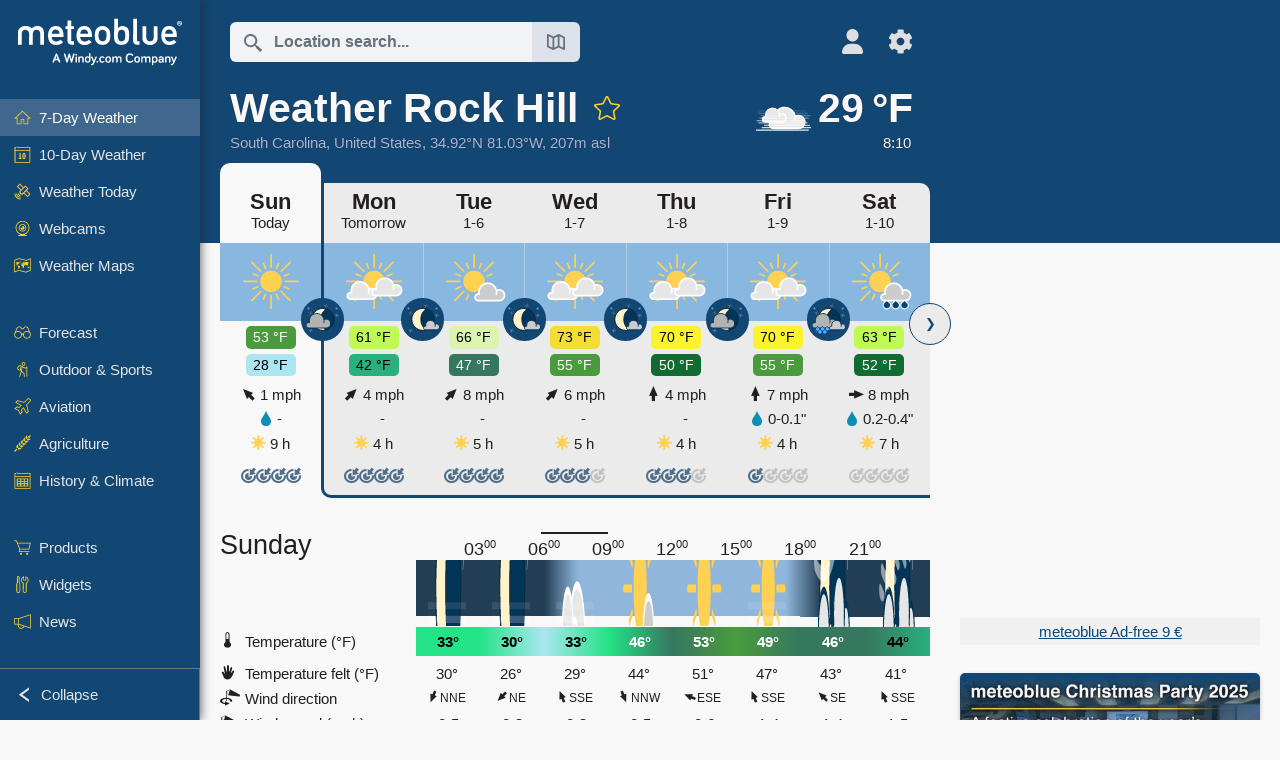

--- FILE ---
content_type: text/html; charset=UTF-8
request_url: https://www.meteoblue.com/en/weather/week/rock-hill_united-states_4593142
body_size: 21719
content:


<!DOCTYPE html>
<html lang="en">

    
    <head prefix="og: http://ogp.me/ns# fb: http://opg.me/ns/fb# place: http://ogp.me/ns/place#">
    

<script>
window.dataLayer = window.dataLayer || [];

/* https://developers.google.com/tag-platform/tag-manager/datalayer */
dataLayer.push({
  'pagePath': '/weather/week/index',
  'visitorType': 'visitor',
  'language': 'en'
});
// https://developers.google.com/tag-platform/gtagjs/configure
function gtag(){dataLayer.push(arguments)};

// Disabled, since it possibly breaks Google Analytics tracking - 2025-11-17
// gtag('consent', 'default', {
//     'ad_storage': 'denied',
//     'analytics_storage': 'denied',
//     'ad_user_data': 'denied',
//     'ad_personalization': 'denied',
//     'wait_for_update': 500,
// });
</script>
<!-- Google Tag Manager -->
<script>(function(w,d,s,l,i){w[l]=w[l]||[];w[l].push({'gtm.start':
new Date().getTime(),event:'gtm.js'});var f=d.getElementsByTagName(s)[0],
j=d.createElement(s),dl=l!='dataLayer'?'&l='+l:'';j.async=true;j.src=
'https://www.googletagmanager.com/gtm.js?id='+i+dl;f.parentNode.insertBefore(j,f);
})(window,document,'script','dataLayer','GTM-NCD5HRF');</script>
<!-- End Google Tag Manager -->
<script>
// foreach experienceImpressions
</script>


    <meta http-equiv="X-UA-Compatible" content="IE=edge">
    <meta http-equiv="Content-Type" content="text/html;charset=UTF-8">
    
        <meta name="viewport" content="width=device-width, initial-scale=1.0">

            <meta name="description" content="Today&#039;s and tonight&#039;s professional weather forecast for Rock Hill. Precipitation radar, HD satellite images, and current weather warnings, hourly temperature, chance of rain, and sunshine hours.">
    
    
    <link rel="stylesheet" type="text/css" href="https://static.meteoblue.com/build/website.740/styles/main.css" />
<link rel="stylesheet" type="text/css" href="https://static.meteoblue.com/build/website.740/styles/print.css" media="print" />
<link rel="stylesheet" type="text/css" href="https://static.meteoblue.com/build/website.740/styles/homepage.css" />

    
    <link rel="shortcut icon" href="/favicon.ico">

    
    <meta name="image" content="https://static.meteoblue.com/assets/images/logo/meteoblue_tile_large.png">


<meta property="og:title" content="Weather Rock Hill - meteoblue">
<meta property="og:type" content="website">
<meta property="og:image" content="https://static.meteoblue.com/assets/images/logo/meteoblue_tile_large.png">
<meta property="og:url" content="https://www.meteoblue.com/en/weather/week/rock-hill_united-states_4593142">
<meta property="og:description"
      content="Today&#039;s and tonight&#039;s professional weather forecast for Rock Hill. Precipitation radar, HD satellite images, and current weather warnings, hourly temperature, chance of rain, and sunshine hours.">
<meta property="og:site_name" content="meteoblue">
<meta property="og:locale" content="en_GB">
    <meta property="place:location:latitude" content="34.9249">
    <meta property="place:location:longitude" content="-81.0251">
    <meta property="place:location:altitude" content="207">


    <meta name="twitter:card" content="summary_large_image">
    <meta name="twitter:image" content="https://static.meteoblue.com/assets/images/logo/meteoblue_tile_large.png">
<meta name="twitter:site" content="@meteoblue">
<meta name="twitter:creator" content="@meteoblue">
<meta name="twitter:title"   content="Weather Rock Hill - meteoblue">
<meta name="twitter:description"
      content="Today&#039;s and tonight&#039;s professional weather forecast for Rock Hill. Precipitation radar, HD satellite images, and current weather warnings, hourly temperature, chance of rain, and sunshine hours.">

<meta name="twitter:app:name:iphone" content="meteoblue">
<meta name="twitter:app:id:iphone" content="994459137">



    <link rel="alternate" hreflang="ar" href="https://www.meteoblue.com/ar/weather/week/rock-hill_%d8%a7%d9%84%d9%88%d9%84%d8%a7%d9%8a%d8%a7%d8%aa-%d8%a7%d9%84%d9%85%d8%aa%d8%ad%d8%af%d8%a9-%d8%a7%d9%84%d8%a3%d9%85%d8%b1%d9%8a%d9%83%d9%8a%d8%a9_4593142"/>
    <link rel="alternate" hreflang="bg" href="https://www.meteoblue.com/bg/%D0%B2%D1%80%D0%B5%D0%BC%D0%B5%D1%82%D0%BE/%D1%81%D0%B5%D0%B4%D0%BC%D0%B8%D1%86%D0%B0/rock-hill_%d0%a1%d0%90%d0%a9_4593142"/>
    <link rel="alternate" hreflang="cs" href="https://www.meteoblue.com/cs/po%C4%8Das%C3%AD/t%C3%BDden/rock-hill_spojen%c3%a9-st%c3%a1ty-americk%c3%a9_4593142"/>
    <link rel="alternate" hreflang="de" href="https://www.meteoblue.com/de/wetter/woche/rock-hill_vereinigte-staaten_4593142"/>
    <link rel="alternate" hreflang="el" href="https://www.meteoblue.com/el/%CE%BA%CE%B1%CE%B9%CF%81%CF%8C%CF%82/%CE%B5%CE%B2%CE%B4%CE%BF%CE%BC%CE%AC%CE%B4%CE%B1/rock-hill_%ce%97%ce%a0%ce%91_4593142"/>
    <link rel="alternate" hreflang="en" href="https://www.meteoblue.com/en/weather/week/rock-hill_united-states_4593142"/>
    <link rel="alternate" hreflang="es" href="https://www.meteoblue.com/es/tiempo/semana/rock-hill_estados-unidos_4593142"/>
    <link rel="alternate" hreflang="fr" href="https://www.meteoblue.com/fr/meteo/semaine/rock-hill_%c3%89tats-unis_4593142"/>
    <link rel="alternate" hreflang="hr" href="https://www.meteoblue.com/hr/weather/week/rock-hill_united-states_4593142"/>
    <link rel="alternate" hreflang="hu" href="https://www.meteoblue.com/hu/id%C5%91j%C3%A1r%C3%A1s/h%C3%A9t/rock-hill_usa_4593142"/>
    <link rel="alternate" hreflang="it" href="https://www.meteoblue.com/it/tempo/settimana/rock-hill_stati-uniti_4593142"/>
    <link rel="alternate" hreflang="ka" href="https://www.meteoblue.com/ka/%E1%83%90%E1%83%9B%E1%83%98%E1%83%9C%E1%83%93%E1%83%98/%E1%83%99%E1%83%95%E1%83%98%E1%83%A0%E1%83%90/rock-hill_%e1%83%90%e1%83%a8%e1%83%a8_4593142"/>
    <link rel="alternate" hreflang="nl" href="https://www.meteoblue.com/nl/weer/week/rock-hill_verenigde-staten_4593142"/>
    <link rel="alternate" hreflang="pl" href="https://www.meteoblue.com/pl/pogoda/tydzie%C5%84/rock-hill_usa_4593142"/>
    <link rel="alternate" hreflang="pt" href="https://www.meteoblue.com/pt/tempo/semana/rock-hill_eua_4593142"/>
    <link rel="alternate" hreflang="ro" href="https://www.meteoblue.com/ro/vreme/s%C4%83pt%C4%83m%C3%A2na/rock-hill_s.u.a._4593142"/>
    <link rel="alternate" hreflang="ru" href="https://www.meteoblue.com/ru/%D0%BF%D0%BE%D0%B3%D0%BE%D0%B4%D0%B0/%D0%BD%D0%B5%D0%B4%D0%B5%D0%BB%D1%8F/rock-hill_%d0%a1%d0%a8%d0%90_4593142"/>
    <link rel="alternate" hreflang="sk" href="https://www.meteoblue.com/sk/po%C4%8Dasie/t%C3%BD%C5%BEde%C5%88/rock-hill_spojen%c3%a9-%c5%a1t%c3%a1ty-americk%c3%a9_4593142"/>
    <link rel="alternate" hreflang="sr" href="https://www.meteoblue.com/sr/vreme/nedeljna/rock-hill_%d0%a1%d1%98%d0%b5%d0%b4%d0%b8%d1%9a%d0%b5%d0%bd%d0%b5-%d0%94%d1%80%d0%b6%d0%b0%d0%b2%d0%b5_4593142"/>
    <link rel="alternate" hreflang="tr" href="https://www.meteoblue.com/tr/hava/hafta/rock-hill_abd_4593142"/>
    <link rel="alternate" hreflang="uk" href="https://www.meteoblue.com/uk/weather/week/rock-hill_united-states_4593142"/>

    
        <title>Weather Rock Hill - meteoblue</title>

            
        <script async src="https://securepubads.g.doubleclick.net/tag/js/gpt.js"></script>
    
            <script>
    window.googletag = window.googletag || {cmd: []};

    var width = window.innerWidth
    || document.documentElement.clientWidth
    || document.body.clientWidth;

    if (width > 600) {
     
        
        // Desktop ads
        var adSlot1, adSlot2;

        googletag.cmd.push(function () {
            var mapping1 = googletag.sizeMapping()
                .addSize([1200, 0], [300, 600], [300, 250], [160, 600], [120, 600], [240, 400], [250, 250], [200, 200], 'fluid')
                .addSize([968, 0], [728, 90], [468, 60], 'fluid')
                .addSize([840, 0], [468, 60], 'fluid')
                .addSize([728, 0], [728, 90], 'fluid')
                .addSize([600, 0], [468, 60], 'fluid')
                .build();
            var mapping2 = googletag.sizeMapping()
                .addSize([1200, 0], [300, 250], [250, 250], [200, 200], 'fluid')
                .build();
            var mapping3 = googletag.sizeMapping()
                .addSize([1200, 0], [728, 90], [468, 60], 'fluid')
                .addSize([968, 0], [728, 90], [468, 60], 'fluid')
                .addSize([840, 0], [468, 60], 'fluid')
                .addSize([728, 0], [728, 90], 'fluid')
                .addSize([600, 0], [468, 60], 'fluid')
                .build();

            adSlot1 = googletag.defineSlot('/12231147/mb_desktop_uppermost', ['fluid', [300, 600], [300, 250], [160, 600], [120, 600], [240, 400], [250, 250], [200, 200] [728, 90], [468, 60]], 'div-gpt-ad-1534153139004-0');
            adSlot1.setTargeting("refresh").setTargeting('pagecontent', ['weatherForecast']).setTargeting('pl', ['en']).addService(googletag.pubads()).defineSizeMapping(mapping1);

            if (width > 1200 ) {
                adSlot2 = googletag.defineSlot('/12231147/mb_desktop_second', ['fluid', [300, 250], [250, 250], [200, 200]], 'div-gpt-ad-1534153665280-0');
                adSlot2.setTargeting("refresh").setTargeting('pagecontent', ['weatherForecast']).setTargeting('pl', ['en']).addService(googletag.pubads()).defineSizeMapping(mapping2).setCollapseEmptyDiv(true);
            } 

            adSlot3 = googletag.defineSlot('/12231147/desktop_banner_3', ['fluid', [728, 90], [468, 60]], 'div-gpt-ad-1684325002857-0');
            adSlot3.setTargeting("refresh").setTargeting('pagecontent', ['weatherForecast']).setTargeting('pl', ['en']).addService(googletag.pubads()).defineSizeMapping(mapping3);

            googletag.pubads().addEventListener('slotRenderEnded', function (event) {
                if ('div-gpt-ad-1534153139004-0' === event.slot.getSlotElementId() && event.size !== null) {
                    document.getElementById('div-gpt-ad-1534153139004-0').setAttribute('style', 'height: ' + event.size[1] + 'px');
                }
            });

            var resizeOut = null;
            if ('function' === typeof (window.addEventListener)) {
                window.addEventListener('resize', function () {
                    if (null !== resizeOut) clearTimeout(resizeOut);
                    resizeOut = setTimeout(function () {
                        googletag.pubads().refresh([adSlot1, adSlot2]);
                    }, 1000);
                });
            }

            googletag.pubads().enableSingleRequest();
            googletag.enableServices();
        });
        } else {
        // Mobile interstitial and anchor
        var interstitialSlot, anchorSlot, adSlot1, adSlot2;

        var mb = mb || {};

        googletag.cmd.push(function () {
            interstitialSlot = googletag.defineOutOfPageSlot('/12231147/mobileWebInterstitial_2342', googletag.enums.OutOfPageFormat.INTERSTITIAL).setTargeting('pagecontent', ['weatherForecast']).setTargeting('pl', ['en']);
            anchorSlot = googletag.defineOutOfPageSlot('/12231147/mobileWeb_adaptiveBanner', googletag.enums.OutOfPageFormat.BOTTOM_ANCHOR).setTargeting('pagecontent', ['weatherForecast']).setTargeting('pl', ['en']);
            
            adSlot1 = googletag.defineSlot('/12231147/mb_mobileWEb_banner', ['fluid', [300, 100], [320, 50], [320, 100]], 'div-gpt-ad-1681307013248-0');
            adSlot1.setTargeting("refresh").setTargeting('pagecontent', ['weatherForecast']).setTargeting('pl', ['en']);
                                                                                                                
            adSlot2 = googletag.defineSlot('/12231147/mb_mobileWEb_banner2', [[300, 250], 'fluid', [300, 100], [320, 50], [320, 100]], 'div-gpt-ad-1681336466256-0');
            adSlot2.setTargeting("refresh").setTargeting('pagecontent', ['weatherForecast']).setTargeting('pl', ['en']);

            //this will show add on the top if this id is defined, if it is not it will show ad in the bottom as usual
            if(document.getElementById("display_mobile_ad_in_header")){
                if (adSlot1) {
                    adSlot1.addService(googletag.pubads());
                }
            }
            else{
                if (anchorSlot) {
                    anchorSlot.addService(googletag.pubads());
                    mb.anchorAd = true;
                    mb.refreshAnchorAd = function() {
                        googletag.cmd.push(function() {
                            googletag.pubads().refresh([anchorSlot]);
                        });
                    };
                }
            }

            // this show adslot2 everywhere it is definde in .vue template (usually included somewhere in the body)
            if (adSlot2) {
                adSlot2.addService(googletag.pubads());
            }

            if (interstitialSlot) {
                interstitialSlot.addService(googletag.pubads());

                googletag.pubads().addEventListener('slotOnload', function(event) {
                    if (interstitialSlot === event.slot) {
                        mb.interstitial = true
                    }
                });
            }

            googletag.pubads().enableSingleRequest();
            googletag.pubads().collapseEmptyDivs();
            googletag.enableServices();
        });
    }
</script>
<script>
    window.mb = window.mb || {};
    window.mb.advertisingShouldBeEnabled = true;
</script>
    
    
    <meta name="apple-itunes-app" content="app-id=994459137">

    
    <link rel="manifest" href="/en/index/manifest">

    <script>
        let deferredPrompt;

        window.addEventListener('beforeinstallprompt', (e) => {
            e.preventDefault();
            deferredPrompt = e;
            const banner = document.getElementById('app-download-banner');
            if (banner) banner.style.display = 'flex';
        });
    </script>
</head>

    <body class="                            ">
                    <!-- Google Tag Manager (noscript) -->
            <noscript><iframe src="https://www.googletagmanager.com/ns.html?id=GTM-NCD5HRF"
            height="0" width="0" style="display:none;visibility:hidden"></iframe></noscript>
            <!-- End Google Tag Manager (noscript) -->
                <script>
            window.locationSearchUrl = "";
        </script>

        
            
    <div id="navigation_scroll_container" class="navigation-scroll-container">
        <nav id="main_navigation" class="main-navigation">
                            <a title="meteoblue" href="/en/weather/forecast/week" class="menu-logo" aria-label="Home"></a>
                        <ul class="nav" itemscope="itemscope" itemtype="http://schema.org/SiteNavigationElement"><li class="active"><a href="/en/weather/week/rock-hill_united-states_4593142" class="icon-7-day nav-icon" itemprop="url" title="7 Day Weather"><span itemprop="name">7-Day Weather</span></a></li><li class=""><a href="/en/weather/10-days/rock-hill_united-states_4593142" class="icon-10-day nav-icon" itemprop="url" title="10-Day Weather"><span itemprop="name">10-Day Weather</span></a></li><li class=""><a href="/en/weather/today/rock-hill_united-states_4593142" class="icon-current nav-icon" itemprop="url" title="Weather Today"><span itemprop="name">Weather Today</span></a></li><li class=""><a href="/en/weather/webcams/rock-hill_united-states_4593142" class="icon-webcam nav-icon" itemprop="url" title="Webcams"><span itemprop="name">Webcams</span></a></li><li class=" section-end"><a href="/en/weather/maps/rock-hill_united-states_4593142" class="icon-weather-maps nav-icon" itemprop="url" title="Weather maps"><span itemprop="name">Weather Maps</span></a></li><li class=" extendable"><a href="#" class="icon-forecast nav-icon" itemprop="url" target=""><span itemprop="name">Forecast</span></a><ul><li class=""><a href="javascript:void(0)" itemprop="url" data-url="/en/weather/forecast/meteogramweb/rock-hill_united-states_4593142"><span itemprop="name">Meteograms</span></a></li><li class=""><a href="javascript:void(0)" itemprop="url" data-url="/en/weather/forecast/multimodel/rock-hill_united-states_4593142"><span itemprop="name">MultiModel</span></a></li><li class=""><a href="javascript:void(0)" itemprop="url" data-url="/en/weather/forecast/multimodelensemble/rock-hill_united-states_4593142"><span itemprop="name">MultiModel Ensemble</span></a></li><li class=""><a href="javascript:void(0)" itemprop="url" data-url="/en/weather/forecast/seasonaloutlook/rock-hill_united-states_4593142"><span itemprop="name">Seasonal Forecast</span></a></li><li class=""><a href="/en/weather/warnings/index/rock-hill_united-states_4593142" itemprop="url"><span itemprop="name">Weather Warnings</span></a></li></ul></li><li class=" extendable"><a href="#" class="icon-outdoor-sports nav-icon" itemprop="url" target=""><span itemprop="name">Outdoor &amp; Sports</span></a><ul><li class=""><a href="javascript:void(0)" itemprop="url" data-url="/en/weather/outdoorsports/where2go/rock-hill_united-states_4593142"><span itemprop="name">where2go</span></a></li><li class=""><a href="javascript:void(0)" itemprop="url" data-url="/en/weather/outdoorsports/snow/rock-hill_united-states_4593142"><span itemprop="name">Snow</span></a></li><li class=""><a href="javascript:void(0)" itemprop="url" data-url="/en/weather/outdoorsports/seasurf/rock-hill_united-states_4593142"><span itemprop="name">Sea &amp; Surf</span></a></li><li class=""><a href="/en/weather/outdoorsports/seeing/rock-hill_united-states_4593142" itemprop="url"><span itemprop="name">Astronomy Seeing</span></a></li><li class=""><a href="/en/weather/outdoorsports/airquality/rock-hill_united-states_4593142" itemprop="url"><span itemprop="name">Air Quality &amp; Pollen</span></a></li></ul></li><li class=" extendable"><a href="#" class="icon-aviation nav-icon" itemprop="url" target=""><span itemprop="name">Aviation</span></a><ul><li class=""><a href="javascript:void(0)" itemprop="url" data-url="/en/weather/aviation/air/rock-hill_united-states_4593142"><span itemprop="name">AIR</span></a></li><li class=""><a href="javascript:void(0)" itemprop="url" data-url="/en/weather/aviation/thermal/rock-hill_united-states_4593142"><span itemprop="name">Thermals</span></a></li><li class=""><a href="javascript:void(0)" itemprop="url" data-url="/en/weather/aviation/trajectories/rock-hill_united-states_4593142"><span itemprop="name">Trajectories</span></a></li><li class=""><a href="javascript:void(0)" itemprop="url" data-url="/en/weather/aviation/crosssection/rock-hill_united-states_4593142"><span itemprop="name">Cross-section</span></a></li><li class=""><a href="javascript:void(0)" itemprop="url" data-url="/en/weather/aviation/stuve/rock-hill_united-states_4593142"><span itemprop="name">Stueve &amp; Sounding</span></a></li><li class=""><a href="/en/weather/maps/index/rock-hill_united-states_4593142#map=metar~metarflightcondition~none~none~none" itemprop="url"><span itemprop="name">METAR &amp; TAF</span></a></li></ul></li><li class=" extendable"><a href="#" class="icon-agriculture nav-icon" itemprop="url" target=""><span itemprop="name">Agriculture</span></a><ul><li class=""><a href="javascript:void(0)" itemprop="url" data-url="/en/weather/agriculture/meteogramagro/rock-hill_united-states_4593142"><span itemprop="name">Meteogram AGRO</span></a></li><li class=""><a href="javascript:void(0)" itemprop="url" data-url="/en/weather/agriculture/sowing/rock-hill_united-states_4593142"><span itemprop="name">Sowing Windows</span></a></li><li class=""><a href="javascript:void(0)" itemprop="url" data-url="/en/weather/agriculture/spraying/rock-hill_united-states_4593142"><span itemprop="name">Spraying Windows</span></a></li><li class=""><a href="javascript:void(0)" itemprop="url" data-url="/en/weather/agriculture/soiltrafficability/rock-hill_united-states_4593142"><span itemprop="name">Soil Trafficability</span></a></li></ul></li><li class=" section-end extendable"><a href="/en/weather/historyclimate/climatemodelled/rock-hill_united-states_4593142" class="icon-history-climate nav-icon" itemprop="url"><span itemprop="name">History &amp; Climate</span></a><ul><li class=""><a href="javascript:void(0)" itemprop="url" data-url="/en/climate-change/rock-hill_united-states_4593142"><span itemprop="name">Climate Change</span></a></li><li class=""><a href="/en/weather/historyclimate/climatemodelled/rock-hill_united-states_4593142" itemprop="url"><span itemprop="name">Climate (modelled)</span></a></li><li class=""><a href="javascript:void(0)" itemprop="url" data-url="/en/weather/historyclimate/climateobserved/rock-hill_united-states_4593142"><span itemprop="name">Climate (observed)</span></a></li><li class=""><a href="javascript:void(0)" itemprop="url" data-url="/en/weather/historyclimate/verificationshort/rock-hill_united-states_4593142"><span itemprop="name">Short-term Verification</span></a></li><li class=""><a href="/en/weather/historyclimate/weatherarchive/rock-hill_united-states_4593142" itemprop="url"><span itemprop="name">Weather Archive</span></a></li><li class=""><a href="javascript:void(0)" itemprop="url" data-url="/en/weather/historyclimate/climatecomparison/rock-hill_united-states_4593142"><span itemprop="name">Climate Comparison</span></a></li></ul></li><li class=" extendable"><a href="/en/pointplus" class="icon-products nav-icon" itemprop="url"><span itemprop="name">Products</span></a><ul><li class=""><a rel="noreferrer" href="https://content.meteoblue.com/en/" itemprop="url" target="_blank"><span class="external-positive glyph" itemprop="name">&nbsp;Overview</span></a></li><li class=""><a rel="noreferrer" href="https://content.meteoblue.com/en/business-solutions/weather-apis" itemprop="url" target="_blank"><span class="external-positive glyph" itemprop="name">&nbsp;Weather API</span></a></li><li class=""><a href="/en/ad-free" itemprop="url"><span itemprop="name">Ad-free</span></a></li><li class=""><a href="/en/pointplus" itemprop="url"><span itemprop="name">point+</span></a></li><li class=""><a href="/en/historyplus" itemprop="url"><span itemprop="name">history+</span></a></li><li class=""><a href="/en/climateplus" itemprop="url"><span itemprop="name">climate+</span></a></li><li class=""><a href="/en/products/cityclimate" itemprop="url"><span itemprop="name">Urban Heat Maps</span></a></li><li class=""><a rel="noreferrer" href="https://play.google.com/store/apps/details?id=com.meteoblue.droid&amp;utm_source=Website&amp;utm_campaign=Permanent" itemprop="url" target="_blank"><span class="external-positive glyph" itemprop="name">&nbsp;Android App</span></a></li><li class=""><a rel="noreferrer" href="https://itunes.apple.com/app/meteoblue/id994459137" itemprop="url" target="_blank"><span class="external-positive glyph" itemprop="name">&nbsp;iPhone App</span></a></li></ul></li><li class=" extendable"><a href="#" class="icon-widget nav-icon" itemprop="url" target=""><span itemprop="name">Widgets</span></a><ul><li class=""><a href="javascript:void(0)" itemprop="url" data-url="/en/weather/widget/setupmap/rock-hill_united-states_4593142"><span itemprop="name">Weather Maps Widget</span></a></li><li class=""><a href="javascript:void(0)" itemprop="url" data-url="/en/weather/widget/setupheatmap/rock-hill_united-states_4593142"><span itemprop="name">Urban Maps Widget</span></a></li><li class=""><a href="javascript:void(0)" itemprop="url" data-url="/en/weather/widget/setupthree/rock-hill_united-states_4593142"><span itemprop="name">3h Weather Widget</span></a></li><li class=""><a href="javascript:void(0)" itemprop="url" data-url="/en/weather/widget/setupday/rock-hill_united-states_4593142"><span itemprop="name">Daily Weather Widget</span></a></li><li class=""><a href="javascript:void(0)" itemprop="url" data-url="/en/weather/widget/setupseeing/rock-hill_united-states_4593142"><span itemprop="name">Astronomy Widget</span></a></li><li class=""><a href="javascript:void(0)" itemprop="url" data-url="/en/weather/widget/setupmeteogram/rock-hill_united-states_4593142"><span itemprop="name">Meteogram Widget</span></a></li><li class=""><a href="/en/weather/meteotv/overview/rock-hill_united-states_4593142" class="meteotv nav-icon" itemprop="url" title="meteoTV"><span itemprop="name">meteoTV</span></a></li></ul></li><li class=" section-end extendable"><a href="/en/blog/article/news" class="icon-news nav-icon" itemprop="url"><span itemprop="name">News</span></a><ul><li class=""><a href="/en/blog/article/news" itemprop="url"><span itemprop="name">News</span></a></li><li class=""><a href="/en/blog/article/weathernews" itemprop="url"><span itemprop="name">Weather News</span></a></li></ul></li></ul>            <ul class="nav collapse-button">
                <li id="button_collapse" class="button-collapse glyph" title="Collapse">Collapse</li>
                <li id="button_expand" class="button-expand glyph" title="Expand"></li>
            </ul>
        </nav>
    </div>

    
    
    <script>
        try{
            if( window.localStorage !== undefined && window.localStorage !== null){
                const navigationJson = localStorage.getItem('navigation');
                if (navigationJson !== null && navigationJson !== undefined) {
                    const navigationSettings = JSON.parse(navigationJson);
                    if (navigationSettings.collapsed) {
                        document.body.classList.add("nav-collapsed");
                    }
                }
            }
        } catch (err){
            console.error(err);
        }
    </script>

                    <div class="page-header  ">
        
    <div id="app-download-banner" class="app-download-banner">
        <span class="glyph close" onclick="document.getElementById('app-download-banner').style.display = 'none'"></span>
        <div>Get the meteoblue app</div>
        <button class="btn" id="install-app-button" onclick="deferredPrompt.prompt()">
            Download        </button>
    </div>
    <script>
        if (deferredPrompt !== undefined) {
            document.getElementById('app-download-banner').style.display = 'flex';
        }
    </script>

    
    <div class="intro">
        <div class="topnav">
            <div class="wrapper ">
                <div class="header-top">
                                            <div class="menu-mobile-container">
                            <a class="menu-mobile-trigger" href="#" aria-label="Menu">
                                <span class="fasvg-36 fa-bars"></span>
                            </a>
                            <div id="menu_mobile" class="menu-mobile">
                                <a href="/en/weather/forecast/week" class="menu-logo " aria-label="Home"></a>
                                <div class="menu-mobile-trigger close-menu-mobile">
                                    <span class="close-drawer">×</span>
                                </div>
                            </div>
                        </div>
                    
                                            <div class="location-box">
                            <div class="location-selection primary">
                                <div id="location_search" class="location-search">
                                    <form id="locationform" class="locationform" method="get"
                                        action="/en/weather/search/index">
                                        <input id="gls"
                                            class="searchtext"
                                            type="text"
                                            value=""
                                            data-mbdescription="Location search"                                            data-mbautoset="1"
                                            data-role="query"
                                            name="query"
                                            autocomplete="off"
                                            tabindex="0"
                                            placeholder="Location search..."                                            onclick="if(this.value == 'Location search...') {this.value=''}">
                                        </input>
                                        <label for="gls">Location search</label>                                        
                                        <button type="submit" aria-label="Submit">
                                        </button>
                                        <button id="gls_map" class="location-map" href="#" aria-label="Open Map"> 
                                            <span class="fasvg-18 fa-map-search"></span>
                                        </button>
                                        <button id="gps" class="location-gps" href="#" aria-label="Nearby"> 
                                            <span class="fasvg-18 fa-location-search"></span>
                                        </button>
                                        <div class="results"></div>
                                    </form>
                                </div>
                            </div>
                        </div>
                    
                    <div class="additional-settings narrow">
                        <div id="user" class="button settings2">
                                                            <div class="inner">
                                    <a href="/en/user/login/index" aria-label="Profile">
                                        <span class="fasvg-25 fa-user-light"></span>
                                    </a>
                                </div>
                                                    </div>


                        <div id="settings" class="button settings">
                            <div class="inner">
                                <a href="#" aria-label="Settings">
                                    <span class="fasvg-25 fa-cog"></span>
                                </a>
                            </div>

                            <div class="matches" style="display: none;">
                                
                                <h2>Language</h2>
                                <ul class="matches-group wide">
                                                                            <li style="direction: rtl;">
                                                                                        <a hreflang="ar"  href="https://www.meteoblue.com/ar/weather/week/rock-hill_%d8%a7%d9%84%d9%88%d9%84%d8%a7%d9%8a%d8%a7%d8%aa-%d8%a7%d9%84%d9%85%d8%aa%d8%ad%d8%af%d8%a9-%d8%a7%d9%84%d8%a3%d9%85%d8%b1%d9%8a%d9%83%d9%8a%d8%a9_4593142">عربي</a>

                                        </li>
                                                                            <li>
                                                                                        <a hreflang="bg"  href="https://www.meteoblue.com/bg/%D0%B2%D1%80%D0%B5%D0%BC%D0%B5%D1%82%D0%BE/%D1%81%D0%B5%D0%B4%D0%BC%D0%B8%D1%86%D0%B0/rock-hill_%d0%a1%d0%90%d0%a9_4593142">Български</a>

                                        </li>
                                                                            <li>
                                                                                        <a hreflang="cs"  href="https://www.meteoblue.com/cs/po%C4%8Das%C3%AD/t%C3%BDden/rock-hill_spojen%c3%a9-st%c3%a1ty-americk%c3%a9_4593142">Čeština</a>

                                        </li>
                                                                            <li>
                                                                                        <a hreflang="de"  href="https://www.meteoblue.com/de/wetter/woche/rock-hill_vereinigte-staaten_4593142">Deutsch</a>

                                        </li>
                                                                            <li>
                                                                                        <a hreflang="el"  href="https://www.meteoblue.com/el/%CE%BA%CE%B1%CE%B9%CF%81%CF%8C%CF%82/%CE%B5%CE%B2%CE%B4%CE%BF%CE%BC%CE%AC%CE%B4%CE%B1/rock-hill_%ce%97%ce%a0%ce%91_4593142">Ελληνικά</a>

                                        </li>
                                                                            <li class="selected">
                                                                                        <a hreflang="en"  href="https://www.meteoblue.com/en/weather/week/rock-hill_united-states_4593142">English</a>

                                        </li>
                                                                            <li>
                                                                                        <a hreflang="es"  href="https://www.meteoblue.com/es/tiempo/semana/rock-hill_estados-unidos_4593142">Español</a>

                                        </li>
                                                                            <li>
                                                                                        <a hreflang="fr"  href="https://www.meteoblue.com/fr/meteo/semaine/rock-hill_%c3%89tats-unis_4593142">Français</a>

                                        </li>
                                                                            <li>
                                                                                        <a hreflang="hr"  href="https://www.meteoblue.com/hr/weather/week/rock-hill_united-states_4593142">Hrvatski</a>

                                        </li>
                                                                            <li>
                                                                                        <a hreflang="hu"  href="https://www.meteoblue.com/hu/id%C5%91j%C3%A1r%C3%A1s/h%C3%A9t/rock-hill_usa_4593142">Magyar</a>

                                        </li>
                                                                            <li>
                                                                                        <a hreflang="it"  href="https://www.meteoblue.com/it/tempo/settimana/rock-hill_stati-uniti_4593142">Italiano</a>

                                        </li>
                                                                            <li>
                                                                                        <a hreflang="ka"  href="https://www.meteoblue.com/ka/%E1%83%90%E1%83%9B%E1%83%98%E1%83%9C%E1%83%93%E1%83%98/%E1%83%99%E1%83%95%E1%83%98%E1%83%A0%E1%83%90/rock-hill_%e1%83%90%e1%83%a8%e1%83%a8_4593142">ქართული ენა</a>

                                        </li>
                                                                            <li>
                                                                                        <a hreflang="nl"  href="https://www.meteoblue.com/nl/weer/week/rock-hill_verenigde-staten_4593142">Nederlands</a>

                                        </li>
                                                                            <li>
                                                                                        <a hreflang="pl"  href="https://www.meteoblue.com/pl/pogoda/tydzie%C5%84/rock-hill_usa_4593142">Polski</a>

                                        </li>
                                                                            <li>
                                                                                        <a hreflang="pt"  href="https://www.meteoblue.com/pt/tempo/semana/rock-hill_eua_4593142">Português</a>

                                        </li>
                                                                            <li>
                                                                                        <a hreflang="ro"  href="https://www.meteoblue.com/ro/vreme/s%C4%83pt%C4%83m%C3%A2na/rock-hill_s.u.a._4593142">Română</a>

                                        </li>
                                                                            <li>
                                                                                        <a hreflang="ru"  href="https://www.meteoblue.com/ru/%D0%BF%D0%BE%D0%B3%D0%BE%D0%B4%D0%B0/%D0%BD%D0%B5%D0%B4%D0%B5%D0%BB%D1%8F/rock-hill_%d0%a1%d0%a8%d0%90_4593142">Pусский</a>

                                        </li>
                                                                            <li>
                                                                                        <a hreflang="sk"  href="https://www.meteoblue.com/sk/po%C4%8Dasie/t%C3%BD%C5%BEde%C5%88/rock-hill_spojen%c3%a9-%c5%a1t%c3%a1ty-americk%c3%a9_4593142">Slovenský</a>

                                        </li>
                                                                            <li>
                                                                                        <a hreflang="sr"  href="https://www.meteoblue.com/sr/vreme/nedeljna/rock-hill_%d0%a1%d1%98%d0%b5%d0%b4%d0%b8%d1%9a%d0%b5%d0%bd%d0%b5-%d0%94%d1%80%d0%b6%d0%b0%d0%b2%d0%b5_4593142">Srpski</a>

                                        </li>
                                                                            <li>
                                                                                        <a hreflang="tr"  href="https://www.meteoblue.com/tr/hava/hafta/rock-hill_abd_4593142">Türkçe</a>

                                        </li>
                                                                            <li>
                                                                                        <a hreflang="uk"  href="https://www.meteoblue.com/uk/weather/week/rock-hill_united-states_4593142">Українська</a>

                                        </li>
                                                                    </ul>
                                
                                <h2>Temperature</h2>
                                <ul class="matches-group">
                                                                            <li>
                                            <a href="https://www.meteoblue.com/en/weather/week/rock-hill_united-states_4593142" class="unit" data-type="temp"
                                            data-unit="CELSIUS">°C</a>
                                        </li>
                                                                            <li class="selected">
                                            <a href="https://www.meteoblue.com/en/weather/week/rock-hill_united-states_4593142" class="unit" data-type="temp"
                                            data-unit="FAHRENHEIT">°F</a>
                                        </li>
                                                                    </ul>
                                
                                <h2>Wind speed</h2>
                                <ul class="matches-group">
                                                                            <li>
                                            <a href="https://www.meteoblue.com/en/weather/week/rock-hill_united-states_4593142" class="unit" data-type="speed"
                                            data-unit="BEAUFORT">bft</a>
                                        </li>
                                                                            <li>
                                            <a href="https://www.meteoblue.com/en/weather/week/rock-hill_united-states_4593142" class="unit" data-type="speed"
                                            data-unit="KILOMETER_PER_HOUR">km/h</a>
                                        </li>
                                                                            <li>
                                            <a href="https://www.meteoblue.com/en/weather/week/rock-hill_united-states_4593142" class="unit" data-type="speed"
                                            data-unit="METER_PER_SECOND">m/s</a>
                                        </li>
                                                                            <li class="selected">
                                            <a href="https://www.meteoblue.com/en/weather/week/rock-hill_united-states_4593142" class="unit" data-type="speed"
                                            data-unit="MILE_PER_HOUR">mph</a>
                                        </li>
                                                                            <li>
                                            <a href="https://www.meteoblue.com/en/weather/week/rock-hill_united-states_4593142" class="unit" data-type="speed"
                                            data-unit="KNOT">kn</a>
                                        </li>
                                                                    </ul>
                                
                                <h2>Precipitation</h2>
                                <ul class="matches-group">
                                                                            <li>
                                            <a href="https://www.meteoblue.com/en/weather/week/rock-hill_united-states_4593142" class="unit" data-type="precip"
                                            data-unit="MILLIMETER">mm</a>
                                        </li>
                                                                            <li class="selected">
                                            <a href="https://www.meteoblue.com/en/weather/week/rock-hill_united-states_4593142" class="unit" data-type="precip"
                                            data-unit="INCH">in</a>
                                        </li>
                                                                    </ul>
                                <h2>Darkmode</h2>
                                <ul class="matches-group"> 
                                    <input class="switch darkmode-switch" role="switch" type="checkbox" data-cy="switchDarkmode" >
                                </ul>
                            </div>
                        </div>
                    </div>
                </div>

                <div class="print" style="display: none">
                    <img loading="lazy" class="logo" src="https://static.meteoblue.com/assets/images/logo/meteoblue_logo_v2.0.svg"
                        alt="meteoblue-logo">
                    <div class="qr-code"></div>
                </div>
            </div>
        </div>
    </div>

    
            <div class="header-lower">
            <header>
                <div id="header" class="header" itemscope itemtype="http://schema.org/Place">
                    <div class="wrapper  current-wrapper">
                        <div class="current-heading" itemscope itemtype="http://schema.org/City">
                            <h1 itemprop="name"
                                content="Rock Hill"
                                class="main-heading">Weather Rock Hill                                                                                                            <div id="add_fav" class="add-fav">
                                            <a name="favourites_add" title="Add to favourites" class="add-fav-signup" href="/en/user/login/index" aria-label="Add to favourites">
                                                <span class="fasvg-28 fa-star"></span>
                                            </a>
                                        </div>
                                                                                                </h1>

                            <div class="location-description  location-text ">
            <span itemscope itemtype="http://schema.org/AdministrativeArea">
                        <span class="admin" itemprop="name">
                <a href=/en/region/weather/satellite/south-carolina_united-states_4597040                    rel="nofollow" 
                >
                    South Carolina                </a>
            </span>,&nbsp;
        </span>
    
            <span class="country" itemprop="containedInPlace" itemscope itemtype="http://schema.org/Country">
            <span itemprop="name">
                <a href=/en/country/weather/satellite/united-states_united-states_6252001                    rel="nofollow" 
                >
                    United States                </a>
            </span>,&nbsp;
        </span>
    
    <span itemprop="geo" itemscope itemtype="http://schema.org/GeoCoordinates">
        <span class="coords">34.92°N 81.03°W,&nbsp;</span>
        <meta itemprop="latitude" content="34.92"/>
        <meta itemprop="longitude" content="-81.03"/>

                    207m asl            <meta itemprop="elevation" content="207"/>
            </span>

    </div>


                        </div>

                        
                                                    <a  class="current-weather narrow"
                                href="/en/weather/forecast/current/rock-hill_united-states_4593142"
                                aria-label="Current weather">
                                <div class="current-picto-and-temp">
                                    <span class="current-picto">
                                                                                                                        <img
                                            src="https://static.meteoblue.com/assets/images/picto/16_day.svg"
                                            title="Fog/low stratus clouds"
                                        />
                                    </span>
                                    <div class="h1 current-temp">
                                        29&thinsp;°F                                    </div>
                                </div>
                                <div class="current-description ">
                                                                        <span >8:10   </span> 
                                </div>
                            </a>
                                            </div>
                </div>
            </header>
        </div>
    
        
</div>
    
<!-- MOBILE AD  -->
<div id="display_mobile_ad_in_header" class="centered mobile-top-da-wrapper">
    <!-- /12231147/mb_mobileWEb_banner -->
    <div class="centered" id='div-gpt-ad-1681307013248-0' style="
        min-width: 100%;
        min-height: 115px;
        max-height: 115px;
         background: #124673;     "></div>
</div>


        
            <div class="wrapper-sda">
        <div class="ad1-box">
            <div id="div-gpt-ad-1534153139004-0" class="adsbygoogle ad1"></div>
            <a class="ad1-disable" href="/en/ad-free">
            meteoblue Ad-free 9 €
    </a>
        </div>
    </div>

        
<div id="wrapper-main" class="wrapper-main">

    <div class="wrapper ">
                    
                            <div id="fixity"
     class="fixity">
            <!-- /12231147/mb_desktop_second -->
        <div id="div-gpt-ad-1534153665280-0" class="adsbygoogle ad2">
        </div>
    
                        
<div id="news">
    
                            <article class="news" itemscope itemtype="http://schema.org/BlogPosting">
            <div class="news-heading">News </div>
            <a href="https://www.meteoblue.com/en/blog/article/show/40562_meteoblue+Christmas+Party+2025%3A+A+Festive+Evening+of+Reflection+and+Togetherness" >
                                    <div class="news-img" itemprop="mainEntityOfPage">
                        <img alt="meteoblue Christmas Party 2025: A Festive Evening of Reflection and Togetherness" itemprop="image" loading="lazy" src="https://mb-richtexteditor.s3-eu-west-1.amazonaws.com/20251217120455_newsimgchristmasparty25_440x220.jpg" srcset="https://mb-richtexteditor.s3-eu-west-1.amazonaws.com/20251217120455_newsimgchristmasparty25_880x440.jpg 2x"/>
                    </div>
                                <div class="news-text">
                    <h3 itemprop="headline"> meteoblue Christmas Party 2025: A Festive Evening of Reflection and Togetherness </h3>         
                    <meta itemprop="mainEntityOfPage" content="https://www.meteoblue.com/en/blog/article/show/40562_meteoblue+Christmas+Party+2025%3A+A+Festive+Evening+of+Reflection+and+Togetherness">
                    <div itemprop="publisher" itemscope itemtype="https://schema.org/Organization">
                        <meta itemprop="datePublished" content="2025-12-17T14:44:48+02:00">
                        <meta itemprop="dateModified" content="2026-01-03T23:40:23+02:00">
                        <div itemprop="logo" itemscope itemtype="https://schema.org/ImageObject">
                            <meta itemprop="url" content="https://static.meteoblue.com/assets/images/logo/launcher-icon-4x.png">
                            <meta itemprop="width" content="192">
                            <meta itemprop="height" content="60">
                        </div>
                        <meta itemprop="name" content="meteoblue AG">
                    </div>
                    <p itemprop="description">As December marked the final weeks of another busy year, it was time for one of our most valued traditions: the annual Christmas party. On the 11th of December, colleagues from across the company came together to celebrate the year's achievements, enjoy good food, and share a relaxed evening together – this time in a new and memorable setting.</p>
                    <meta itemprop="author" content="Oleksandra">
                    <div class="read-on" itemprop="url" title="News">Read on</div> 
                </div>
            </a>
        </article>
                            <article class="news" itemscope itemtype="http://schema.org/BlogPosting">
            <div class="news-heading">News </div>
            <a href="https://www.meteoblue.com/en/blog/article/show/40566_Storms%2C+Frost+and+a+Shifting+Jet+Stream" >
                                    <div class="news-img" itemprop="mainEntityOfPage">
                        <img alt="Storms, Frost and a Shifting Jet Stream" itemprop="image" loading="lazy" src="https://mb-richtexteditor.s3-eu-west-1.amazonaws.com/20251229141428_newsimg-jetstreamwinterr1_440x220.jpg" srcset="https://mb-richtexteditor.s3-eu-west-1.amazonaws.com/20251229141428_newsimg-jetstreamwinterr1_880x440.jpg 2x"/>
                    </div>
                                <div class="news-text">
                    <h3 itemprop="headline"> Storms, Frost and a Shifting Jet Stream </h3>         
                    <meta itemprop="mainEntityOfPage" content="https://www.meteoblue.com/en/blog/article/show/40566_Storms%2C+Frost+and+a+Shifting+Jet+Stream">
                    <div itemprop="publisher" itemscope itemtype="https://schema.org/Organization">
                        <meta itemprop="datePublished" content="2025-12-30T12:45:12+02:00">
                        <meta itemprop="dateModified" content="2025-12-31T12:14:43+02:00">
                        <div itemprop="logo" itemscope itemtype="https://schema.org/ImageObject">
                            <meta itemprop="url" content="https://static.meteoblue.com/assets/images/logo/launcher-icon-4x.png">
                            <meta itemprop="width" content="192">
                            <meta itemprop="height" content="60">
                        </div>
                        <meta itemprop="name" content="meteoblue AG">
                    </div>
                    <p itemprop="description">High above our heads, at roughly the cruising altitude of commercial aircraft, a powerful river of air is constantly shaping the weather we experience at the surface. This river is known as the jet stream, and during winter it plays a particularly important role in determining whether we see storms, frost, or prolonged calm.</p>
                    <meta itemprop="author" content="Oleksandra">
                    <div class="read-on" itemprop="url" title="News">Read on</div> 
                </div>
            </a>
        </article>
    </div>            </div>
            
            <main class="main">
                <div class="grid">
                    

<!--<div class="app-promo">
    <a href="/en/weather/maps/index" aria-label="Weather Maps">
        <span class="icon">🗺️</span> <span class="promo-text">Try our Weather Maps</span> <span class="icon">🗺️</span>
    </a>
</div>

    <div class="app-promo">
        <a href="https://play.google.com/store/apps/details?id=com.meteoblue.droid&referrer=utm_source%3Dmeteoblue%26utm_medium%3DwebsiteBanner%26utm_campaign%3DwebsiteBanner%26anid%3Dadmob" aria-label="App download link">
            <span>Download meteoblue App</span>
        </a>
    </div>
-->
  
<div id="tab_results" class="tab-results">
    <div class="tab-parent-wrapper">
        <button id="arrow-start" class="previous-7-days">&#10094;</button>
        <div id="tabs" class="tab-wrapper">
                                                                <div id="explanation_bubble" class="explanation-bubble">
                        <div>
                            <span class="glyph winddir SE"></span>
                            Wind direction and wind speed                        </div>
                        <div>
                            <span class="glyph rain"></span>
                             Precipitation amount  
                        </div>
                        <div>
                            <span class="glyph sunshine"></span>
                            Sunshine hours                        </div>
                        <div>
                            <span class="glyph predictability"></span> 

                            
                            Predictability shows if the forecast is reliable <span class="glyph predictability base-color"></span><span class="glyph predictability base-color"></span><span class="glyph predictability base-color"></span><span class="glyph predictability base-color"></span>, a bit uncertain <span class="glyph predictability base-color"></span><span class="glyph predictability base-color"></span><span class="glyph predictability secondary-color"></span><span class="glyph predictability secondary-color"></span>, or is likely to change <span class="glyph predictability secondary-color"></span><span class="glyph predictability secondary-color"></span><span class="glyph predictability secondary-color"></span><span class="glyph predictability secondary-color"></span>.                        </div>
                    </div>
                
                                                
                <div id="day1" class="tab active   first   "
                    style="order: 1;">
                    <a                     href="/en/weather/week/rock-hill_united-states_4593142"
                    data-url="/en/weather/week/rock-hill_united-states_4593142"
                    data-mobile="/en/weather/week/oneday/rock-hill_united-states_4593142?day=1"
                    data-day="1">

                        <div class="tab-content">
                            <div id="inline_help" class="inline-help-icons"><span class="glyph help-solid"></span></div>                            
                            
                                                        
                            <time datetime="2026-01-04" class="date">
                                <div class="tab-day-short">
                                    Sun                                </div>
                                <div class="tab-day-long">
                                                                        Today                                                                    </div>
                            </time>

                            
                                                                                                                
                                                           
                             
                             

                            <div class="weather day  ">
                                <div class="weather-pictogram-wrapper day ">
                                    <img
                                        class="weather-pictogram "
                                        src="https://static.meteoblue.com/assets/images/picto/01_iday.svg"
                                        alt="Clear, cloudless sky"
                                        title="Clear, cloudless sky"
                                    />
                                </div>
                                <div class="weather-pictogram-wrapper-second night ">
                                    <img
                                        class="weather-pictogram "
                                        src="https://static.meteoblue.com/assets/images/picto/03_inight.svg"
                                        alt="Partly cloudy"
                                        title="Partly cloudy"
                                    />
                                </div>
                            </div>

                            
                            <div class="temps">
                                <div class="tab-temp-max" title="Maximum temperature"                                    title="Sunshine hours"                                                                        style="background-color: #3CA12C; color: #FFFFFF"
                                    >

                                                                        53&nbsp;°F                                                                    </div>
                                <div class="tab-temp-min" title="Minimum temperature"                                                                        style="background-color: #A0EAF7; color: #000000"
                                    >
                                                                        28&nbsp;°F                                                                    </div>
                            </div>

                            <div class="data">
                                
                                                                <div class="wind"  title="Wind speed" >
                                    <span class="glyph winddir SE"></span>
                                    1 mph                                 </div>

                                
                                <div  title="Precipitation amount"   class="tab-precip">
                                    <span class="glyph rain"></span>
                                    -                                </div>

                                
                                                                <div title="Sunshine hours" class="tab-sun">
                                    <span class="glyph sunshine"></span>
                                                                            9 h                                                                    </div>
                                
                            </div>

                            
                            <div class="tab-predictability"
                                title="Predictability: very high">
                                                                    <span class="glyph predictability  high-predictability "></span>
                                                                    <span class="glyph predictability  high-predictability "></span>
                                                                    <span class="glyph predictability  high-predictability "></span>
                                                                    <span class="glyph predictability  high-predictability "></span>
                                                            </div> 
                        </div>
                    </a>
                </div>
                                            
                                                
                <div id="day2" class="tab   tab-after-active  "
                    style="order: 2;">
                    <a rel="nofollow"                     href="/en/weather/week/rock-hill_united-states_4593142?day=2"
                    data-url="/en/weather/week/rock-hill_united-states_4593142?day=2"
                    data-mobile="/en/weather/week/oneday/rock-hill_united-states_4593142?day=2"
                    data-day="2">

                        <div class="tab-content">
                                                        
                            
                                                        
                            <time datetime="2026-01-05" class="date">
                                <div class="tab-day-short">
                                    Mon                                </div>
                                <div class="tab-day-long">
                                                                        Tomorrow                                                                    </div>
                            </time>

                            
                                                                                                                
                                                           
                             
                             

                            <div class="weather day  ">
                                <div class="weather-pictogram-wrapper day ">
                                    <img
                                        class="weather-pictogram "
                                        src="https://static.meteoblue.com/assets/images/picto/03_iday.svg"
                                        alt="Partly cloudy"
                                        title="Partly cloudy"
                                    />
                                </div>
                                <div class="weather-pictogram-wrapper-second night ">
                                    <img
                                        class="weather-pictogram "
                                        src="https://static.meteoblue.com/assets/images/picto/02_inight.svg"
                                        alt="Clear and few clouds"
                                        title="Clear and few clouds"
                                    />
                                </div>
                            </div>

                            
                            <div class="temps">
                                <div class="tab-temp-max" title="Maximum temperature"                                    title="Sunshine hours"                                                                        style="background-color: #B5FF33; color: #000000"
                                    >

                                                                        61&nbsp;°F                                                                    </div>
                                <div class="tab-temp-min" title="Minimum temperature"                                                                        style="background-color: #10B87A; color: #000000"
                                    >
                                                                        42&nbsp;°F                                                                    </div>
                            </div>

                            <div class="data">
                                
                                                                <div class="wind"  title="Wind speed" >
                                    <span class="glyph winddir SW"></span>
                                    4 mph                                 </div>

                                
                                <div  title="Precipitation amount"   class="tab-precip dry">
                                    <span class="glyph rain"></span>
                                    -                                </div>

                                
                                                                <div title="Sunshine hours" class="tab-sun">
                                    <span class="glyph sunshine"></span>
                                                                            4 h                                                                    </div>
                                
                            </div>

                            
                            <div class="tab-predictability"
                                title="Predictability: very high">
                                                                    <span class="glyph predictability  high-predictability "></span>
                                                                    <span class="glyph predictability  high-predictability "></span>
                                                                    <span class="glyph predictability  high-predictability "></span>
                                                                    <span class="glyph predictability  high-predictability "></span>
                                                            </div> 
                        </div>
                    </a>
                </div>
                                            
                                                
                <div id="day3" class="tab   "
                    style="order: 3;">
                    <a rel="nofollow"                     href="javascript:void(0)"
                    data-url="/en/weather/week/rock-hill_united-states_4593142?day=3"
                    data-mobile="/en/weather/week/oneday/rock-hill_united-states_4593142?day=3"
                    data-day="3">

                        <div class="tab-content">
                                                        
                            
                                                        
                            <time datetime="2026-01-06" class="date">
                                <div class="tab-day-short">
                                    Tue                                </div>
                                <div class="tab-day-long">
                                                                        1-6                                                                    </div>
                            </time>

                            
                                                                                                                
                                                           
                             
                             

                            <div class="weather day  ">
                                <div class="weather-pictogram-wrapper day ">
                                    <img
                                        class="weather-pictogram "
                                        src="https://static.meteoblue.com/assets/images/picto/02_iday.svg"
                                        alt="Clear and few clouds"
                                        title="Clear and few clouds"
                                    />
                                </div>
                                <div class="weather-pictogram-wrapper-second night ">
                                    <img
                                        class="weather-pictogram "
                                        src="https://static.meteoblue.com/assets/images/picto/02_inight.svg"
                                        alt="Clear and few clouds"
                                        title="Clear and few clouds"
                                    />
                                </div>
                            </div>

                            
                            <div class="temps">
                                <div class="tab-temp-max" title="Maximum temperature"                                    title="Sunshine hours"                                                                        style="background-color: #D8F7A1; color: #000000"
                                    >

                                                                        66&nbsp;°F                                                                    </div>
                                <div class="tab-temp-min" title="Minimum temperature"                                                                        style="background-color: #297B5D; color: #FFFFFF"
                                    >
                                                                        47&nbsp;°F                                                                    </div>
                            </div>

                            <div class="data">
                                
                                                                <div class="wind"  title="Wind speed" >
                                    <span class="glyph winddir SW"></span>
                                    8 mph                                 </div>

                                
                                <div  title="Precipitation amount"   class="tab-precip dry">
                                    <span class="glyph rain"></span>
                                    -                                </div>

                                
                                                                <div title="Sunshine hours" class="tab-sun">
                                    <span class="glyph sunshine"></span>
                                                                            5 h                                                                    </div>
                                
                            </div>

                            
                            <div class="tab-predictability"
                                title="Predictability: very high">
                                                                    <span class="glyph predictability  high-predictability "></span>
                                                                    <span class="glyph predictability  high-predictability "></span>
                                                                    <span class="glyph predictability  high-predictability "></span>
                                                                    <span class="glyph predictability  high-predictability "></span>
                                                            </div> 
                        </div>
                    </a>
                </div>
                                            
                                                
                <div id="day4" class="tab   "
                    style="order: 4;">
                    <a rel="nofollow"                     href="javascript:void(0)"
                    data-url="/en/weather/week/rock-hill_united-states_4593142?day=4"
                    data-mobile="/en/weather/week/oneday/rock-hill_united-states_4593142?day=4"
                    data-day="4">

                        <div class="tab-content">
                                                        
                            
                                                        
                            <time datetime="2026-01-07" class="date">
                                <div class="tab-day-short">
                                    Wed                                </div>
                                <div class="tab-day-long">
                                                                        1-7                                                                    </div>
                            </time>

                            
                                                                                                                
                                                           
                             
                             

                            <div class="weather day  ">
                                <div class="weather-pictogram-wrapper day ">
                                    <img
                                        class="weather-pictogram "
                                        src="https://static.meteoblue.com/assets/images/picto/03_iday.svg"
                                        alt="Partly cloudy"
                                        title="Partly cloudy"
                                    />
                                </div>
                                <div class="weather-pictogram-wrapper-second night ">
                                    <img
                                        class="weather-pictogram "
                                        src="https://static.meteoblue.com/assets/images/picto/02_inight.svg"
                                        alt="Clear and few clouds"
                                        title="Clear and few clouds"
                                    />
                                </div>
                            </div>

                            
                            <div class="temps">
                                <div class="tab-temp-max" title="Maximum temperature"                                    title="Sunshine hours"                                                                        style="background-color: #F8DF0B; color: #000000"
                                    >

                                                                        73&nbsp;°F                                                                    </div>
                                <div class="tab-temp-min" title="Minimum temperature"                                                                        style="background-color: #3CA12C; color: #FFFFFF"
                                    >
                                                                        55&nbsp;°F                                                                    </div>
                            </div>

                            <div class="data">
                                
                                                                <div class="wind"  title="Wind speed" >
                                    <span class="glyph winddir SW"></span>
                                    6 mph                                 </div>

                                
                                <div  title="Precipitation amount"   class="tab-precip dry">
                                    <span class="glyph rain"></span>
                                    -                                </div>

                                
                                                                <div title="Sunshine hours" class="tab-sun">
                                    <span class="glyph sunshine"></span>
                                                                            5 h                                                                    </div>
                                
                            </div>

                            
                            <div class="tab-predictability"
                                title="Predictability: high">
                                                                    <span class="glyph predictability  high-predictability "></span>
                                                                    <span class="glyph predictability  high-predictability "></span>
                                                                    <span class="glyph predictability  high-predictability "></span>
                                                                    <span class="glyph predictability "></span>
                                                            </div> 
                        </div>
                    </a>
                </div>
                                            
                                                
                <div id="day5" class="tab   "
                    style="order: 5;">
                    <a rel="nofollow"                     href="javascript:void(0)"
                    data-url="/en/weather/week/rock-hill_united-states_4593142?day=5"
                    data-mobile="/en/weather/week/oneday/rock-hill_united-states_4593142?day=5"
                    data-day="5">

                        <div class="tab-content">
                                                        
                            
                                                        
                            <time datetime="2026-01-08" class="date">
                                <div class="tab-day-short">
                                    Thu                                </div>
                                <div class="tab-day-long">
                                                                        1-8                                                                    </div>
                            </time>

                            
                                                                                                                
                                                           
                             
                             

                            <div class="weather day  ">
                                <div class="weather-pictogram-wrapper day ">
                                    <img
                                        class="weather-pictogram "
                                        src="https://static.meteoblue.com/assets/images/picto/03_iday.svg"
                                        alt="Partly cloudy"
                                        title="Partly cloudy"
                                    />
                                </div>
                                <div class="weather-pictogram-wrapper-second night ">
                                    <img
                                        class="weather-pictogram "
                                        src="https://static.meteoblue.com/assets/images/picto/03_inight.svg"
                                        alt="Partly cloudy"
                                        title="Partly cloudy"
                                    />
                                </div>
                            </div>

                            
                            <div class="temps">
                                <div class="tab-temp-max" title="Maximum temperature"                                    title="Sunshine hours"                                                                        style="background-color: #FFF600; color: #000000"
                                    >

                                                                        70&nbsp;°F                                                                    </div>
                                <div class="tab-temp-min" title="Minimum temperature"                                                                        style="background-color: #007229; color: #FFFFFF"
                                    >
                                                                        50&nbsp;°F                                                                    </div>
                            </div>

                            <div class="data">
                                
                                                                <div class="wind"  title="Wind speed" >
                                    <span class="glyph winddir S"></span>
                                    4 mph                                 </div>

                                
                                <div  title="Precipitation amount"   class="tab-precip dry">
                                    <span class="glyph rain"></span>
                                    -                                </div>

                                
                                                                <div title="Sunshine hours" class="tab-sun">
                                    <span class="glyph sunshine"></span>
                                                                            4 h                                                                    </div>
                                
                            </div>

                            
                            <div class="tab-predictability"
                                title="Predictability: high">
                                                                    <span class="glyph predictability  high-predictability "></span>
                                                                    <span class="glyph predictability  high-predictability "></span>
                                                                    <span class="glyph predictability  high-predictability "></span>
                                                                    <span class="glyph predictability "></span>
                                                            </div> 
                        </div>
                    </a>
                </div>
                                            
                                                
                <div id="day6" class="tab   "
                    style="order: 6;">
                    <a rel="nofollow"                     href="javascript:void(0)"
                    data-url="/en/weather/week/rock-hill_united-states_4593142?day=6"
                    data-mobile="/en/weather/week/oneday/rock-hill_united-states_4593142?day=6"
                    data-day="6">

                        <div class="tab-content">
                                                        
                            
                                                        
                            <time datetime="2026-01-09" class="date">
                                <div class="tab-day-short">
                                    Fri                                </div>
                                <div class="tab-day-long">
                                                                        1-9                                                                    </div>
                            </time>

                            
                                                                                                                
                                                           
                             
                             

                            <div class="weather day  ">
                                <div class="weather-pictogram-wrapper day ">
                                    <img
                                        class="weather-pictogram "
                                        src="https://static.meteoblue.com/assets/images/picto/03_iday.svg"
                                        alt="Partly cloudy"
                                        title="Partly cloudy"
                                    />
                                </div>
                                <div class="weather-pictogram-wrapper-second night ">
                                    <img
                                        class="weather-pictogram "
                                        src="https://static.meteoblue.com/assets/images/picto/14_inight.svg"
                                        alt="Mostly cloudy with rain"
                                        title="Mostly cloudy with rain"
                                    />
                                </div>
                            </div>

                            
                            <div class="temps">
                                <div class="tab-temp-max" title="Maximum temperature"                                    title="Sunshine hours"                                                                        style="background-color: #FFF600; color: #000000"
                                    >

                                                                        70&nbsp;°F                                                                    </div>
                                <div class="tab-temp-min" title="Minimum temperature"                                                                        style="background-color: #3CA12C; color: #FFFFFF"
                                    >
                                                                        55&nbsp;°F                                                                    </div>
                            </div>

                            <div class="data">
                                
                                                                <div class="wind"  title="Wind speed" >
                                    <span class="glyph winddir S"></span>
                                    7 mph                                 </div>

                                
                                <div  title="Precipitation amount"   class="tab-precip">
                                    <span class="glyph rain"></span>
                                    0-0.1"                                </div>

                                
                                                                <div title="Sunshine hours" class="tab-sun">
                                    <span class="glyph sunshine"></span>
                                                                            4 h                                                                    </div>
                                
                            </div>

                            
                            <div class="tab-predictability"
                                title="Predictability: low">
                                                                    <span class="glyph predictability  high-predictability "></span>
                                                                    <span class="glyph predictability "></span>
                                                                    <span class="glyph predictability "></span>
                                                                    <span class="glyph predictability "></span>
                                                            </div> 
                        </div>
                    </a>
                </div>
                                            
                                                
                <div id="day7" class="tab last   "
                    style="order: 7;">
                    <a rel="nofollow"                     href="javascript:void(0)"
                    data-url="/en/weather/week/rock-hill_united-states_4593142?day=7"
                    data-mobile="/en/weather/week/oneday/rock-hill_united-states_4593142?day=7"
                    data-day="7">

                        <div class="tab-content">
                                                        
                            
                                                        
                            <time datetime="2026-01-10" class="date">
                                <div class="tab-day-short">
                                    Sat                                </div>
                                <div class="tab-day-long">
                                                                        1-10                                                                    </div>
                            </time>

                            
                                                                                                                
                                                           
                             
                             

                            <div class="weather day  ">
                                <div class="weather-pictogram-wrapper day ">
                                    <img
                                        class="weather-pictogram "
                                        src="https://static.meteoblue.com/assets/images/picto/07_iday.svg"
                                        alt="Mixed with showers"
                                        title="Mixed with showers"
                                    />
                                </div>
                                <div class="weather-pictogram-wrapper-second night ">
                                    <img
                                        class="weather-pictogram "
                                        src="https://static.meteoblue.com/assets/images/picto/01_inight.svg"
                                        alt="Clear, cloudless sky"
                                        title="Clear, cloudless sky"
                                    />
                                </div>
                            </div>

                            
                            <div class="temps">
                                <div class="tab-temp-max" title="Maximum temperature"                                    title="Sunshine hours"                                                                        style="background-color: #B5FF33; color: #000000"
                                    >

                                                                        63&nbsp;°F                                                                    </div>
                                <div class="tab-temp-min" title="Minimum temperature"                                                                        style="background-color: #007229; color: #FFFFFF"
                                    >
                                                                        52&nbsp;°F                                                                    </div>
                            </div>

                            <div class="data">
                                
                                                                <div class="wind"  title="Wind speed" >
                                    <span class="glyph winddir W"></span>
                                    8 mph                                 </div>

                                
                                <div  title="Precipitation amount"   class="tab-precip">
                                    <span class="glyph rain"></span>
                                    0.2-0.4"                                </div>

                                
                                                                <div title="Sunshine hours" class="tab-sun">
                                    <span class="glyph sunshine"></span>
                                                                            7 h                                                                    </div>
                                
                            </div>

                            
                            <div class="tab-predictability"
                                title="Predictability: very low">
                                                                    <span class="glyph predictability "></span>
                                                                    <span class="glyph predictability "></span>
                                                                    <span class="glyph predictability "></span>
                                                                    <span class="glyph predictability "></span>
                                                            </div> 
                        </div>
                    </a>
                </div>
                                            
                                                
                <div id="day8" class="tab  first   "
                    style="order: 8;">
                    <a rel="nofollow"                     href="javascript:void(0)"
                    data-url="/en/weather/week/rock-hill_united-states_4593142?day=8"
                    data-mobile="/en/weather/week/oneday/rock-hill_united-states_4593142?day=8"
                    data-day="8">

                        <div class="tab-content">
                                                        
                            
                                                                                                                    
                            <time datetime="2026-01-11" class="date">
                                <div class="tab-day-short">
                                    Sun                                </div>
                                <div class="tab-day-long">
                                                                        1-11                                                                    </div>
                            </time>

                            
                                                                                                                
                                                           
                             
                             

                            <div class="weather day  ">
                                <div class="weather-pictogram-wrapper day ">
                                    <img
                                        class="weather-pictogram "
                                        src="https://static.meteoblue.com/assets/images/picto/07_iday.svg"
                                        alt="Mixed with showers"
                                        title="Mixed with showers"
                                    />
                                </div>
                                <div class="weather-pictogram-wrapper-second night ">
                                    <img
                                        class="weather-pictogram "
                                        src="https://static.meteoblue.com/assets/images/picto/01_inight.svg"
                                        alt="Clear, cloudless sky"
                                        title="Clear, cloudless sky"
                                    />
                                </div>
                            </div>

                            
                            <div class="temps">
                                <div class="tab-temp-max" title="Maximum temperature"                                    title="Sunshine hours"                                                                        style="background-color: #3CA12C; color: #F8F8F8"
                                    >

                                                                        53&nbsp;°F                                                                    </div>
                                <div class="tab-temp-min" title="Minimum temperature"                                                                        style="background-color: #00E452; color: #2E2E2E"
                                    >
                                                                        36&nbsp;°F                                                                    </div>
                            </div>

                            <div class="data">
                                
                                                                <div class="wind"  title="Wind speed" >
                                    <span class="glyph winddir NW"></span>
                                    8 mph                                 </div>

                                
                                <div  title="Precipitation amount"   class="tab-precip">
                                    <span class="glyph rain"></span>
                                    0.4-0.8"                                </div>

                                
                                                                <div title="Sunshine hours" class="tab-sun">
                                    <span class="glyph sunshine"></span>
                                                                            10 h                                                                    </div>
                                
                            </div>

                            
                            <div class="tab-predictability"
                                title="Predictability: low">
                                                                    <span class="glyph predictability  high-predictability "></span>
                                                                    <span class="glyph predictability "></span>
                                                                    <span class="glyph predictability "></span>
                                                                    <span class="glyph predictability "></span>
                                                            </div> 
                        </div>
                    </a>
                </div>
                                            
                                                
                <div id="day9" class="tab   "
                    style="order: 9;">
                    <a rel="nofollow"                     href="javascript:void(0)"
                    data-url="/en/weather/week/rock-hill_united-states_4593142?day=9"
                    data-mobile="/en/weather/week/oneday/rock-hill_united-states_4593142?day=9"
                    data-day="9">

                        <div class="tab-content">
                                                        
                            
                                                                                                                    
                            <time datetime="2026-01-12" class="date">
                                <div class="tab-day-short">
                                    Mon                                </div>
                                <div class="tab-day-long">
                                                                        1-12                                                                    </div>
                            </time>

                            
                                                                                                                
                                                           
                             
                             

                            <div class="weather day  ">
                                <div class="weather-pictogram-wrapper day ">
                                    <img
                                        class="weather-pictogram "
                                        src="https://static.meteoblue.com/assets/images/picto/01_iday.svg"
                                        alt="Clear, cloudless sky"
                                        title="Clear, cloudless sky"
                                    />
                                </div>
                                <div class="weather-pictogram-wrapper-second night ">
                                    <img
                                        class="weather-pictogram "
                                        src="https://static.meteoblue.com/assets/images/picto/01_inight.svg"
                                        alt="Clear, cloudless sky"
                                        title="Clear, cloudless sky"
                                    />
                                </div>
                            </div>

                            
                            <div class="temps">
                                <div class="tab-temp-max" title="Maximum temperature"                                    title="Sunshine hours"                                                                        style="background-color: #007229; color: #F8F8F8"
                                    >

                                                                        48&nbsp;°F                                                                    </div>
                                <div class="tab-temp-min" title="Minimum temperature"                                                                        style="background-color: #00EF7C; color: #2E2E2E"
                                    >
                                                                        31&nbsp;°F                                                                    </div>
                            </div>

                            <div class="data">
                                
                                                                <div class="wind"  title="Wind speed" >
                                    <span class="glyph winddir NW"></span>
                                    4 mph                                 </div>

                                
                                <div  title="Precipitation amount"   class="tab-precip dry">
                                    <span class="glyph rain"></span>
                                    -                                </div>

                                
                                                                <div title="Sunshine hours" class="tab-sun">
                                    <span class="glyph sunshine"></span>
                                                                            9 h                                                                    </div>
                                
                            </div>

                            
                            <div class="tab-predictability"
                                title="Predictability: medium">
                                                                    <span class="glyph predictability  high-predictability "></span>
                                                                    <span class="glyph predictability  high-predictability "></span>
                                                                    <span class="glyph predictability "></span>
                                                                    <span class="glyph predictability "></span>
                                                            </div> 
                        </div>
                    </a>
                </div>
                                            
                                                
                <div id="day10" class="tab   "
                    style="order: 10;">
                    <a rel="nofollow"                     href="javascript:void(0)"
                    data-url="/en/weather/week/rock-hill_united-states_4593142?day=10"
                    data-mobile="/en/weather/week/oneday/rock-hill_united-states_4593142?day=10"
                    data-day="10">

                        <div class="tab-content">
                                                        
                            
                                                                                                                    
                            <time datetime="2026-01-13" class="date">
                                <div class="tab-day-short">
                                    Tue                                </div>
                                <div class="tab-day-long">
                                                                        1-13                                                                    </div>
                            </time>

                            
                                                                                                                
                                                           
                             
                             

                            <div class="weather day  ">
                                <div class="weather-pictogram-wrapper day ">
                                    <img
                                        class="weather-pictogram "
                                        src="https://static.meteoblue.com/assets/images/picto/02_iday.svg"
                                        alt="Clear and few clouds"
                                        title="Clear and few clouds"
                                    />
                                </div>
                                <div class="weather-pictogram-wrapper-second night ">
                                    <img
                                        class="weather-pictogram "
                                        src="https://static.meteoblue.com/assets/images/picto/02_inight.svg"
                                        alt="Clear and few clouds"
                                        title="Clear and few clouds"
                                    />
                                </div>
                            </div>

                            
                            <div class="temps">
                                <div class="tab-temp-max" title="Maximum temperature"                                    title="Sunshine hours"                                                                        style="background-color: #007229; color: #F8F8F8"
                                    >

                                                                        51&nbsp;°F                                                                    </div>
                                <div class="tab-temp-min" title="Minimum temperature"                                                                        style="background-color: #00EF7C; color: #2E2E2E"
                                    >
                                                                        31&nbsp;°F                                                                    </div>
                            </div>

                            <div class="data">
                                
                                                                <div class="wind"  title="Wind speed" >
                                    <span class="glyph winddir W"></span>
                                    2 mph                                 </div>

                                
                                <div  title="Precipitation amount"   class="tab-precip dry">
                                    <span class="glyph rain"></span>
                                    -                                </div>

                                
                                                                <div title="Sunshine hours" class="tab-sun">
                                    <span class="glyph sunshine"></span>
                                                                            9 h                                                                    </div>
                                
                            </div>

                            
                            <div class="tab-predictability"
                                title="Predictability: medium">
                                                                    <span class="glyph predictability  high-predictability "></span>
                                                                    <span class="glyph predictability  high-predictability "></span>
                                                                    <span class="glyph predictability "></span>
                                                                    <span class="glyph predictability "></span>
                                                            </div> 
                        </div>
                    </a>
                </div>
                                            
                                                
                <div id="day11" class="tab   "
                    style="order: 11;">
                    <a rel="nofollow"                     href="javascript:void(0)"
                    data-url="/en/weather/week/rock-hill_united-states_4593142?day=11"
                    data-mobile="/en/weather/week/oneday/rock-hill_united-states_4593142?day=11"
                    data-day="11">

                        <div class="tab-content">
                                                        
                            
                                                                                                                    
                            <time datetime="2026-01-14" class="date">
                                <div class="tab-day-short">
                                    Wed                                </div>
                                <div class="tab-day-long">
                                                                        1-14                                                                    </div>
                            </time>

                            
                                                                                                                
                                                           
                             
                             

                            <div class="weather day  ">
                                <div class="weather-pictogram-wrapper day ">
                                    <img
                                        class="weather-pictogram "
                                        src="https://static.meteoblue.com/assets/images/picto/03_iday.svg"
                                        alt="Partly cloudy"
                                        title="Partly cloudy"
                                    />
                                </div>
                                <div class="weather-pictogram-wrapper-second night ">
                                    <img
                                        class="weather-pictogram "
                                        src="https://static.meteoblue.com/assets/images/picto/03_inight.svg"
                                        alt="Partly cloudy"
                                        title="Partly cloudy"
                                    />
                                </div>
                            </div>

                            
                            <div class="temps">
                                <div class="tab-temp-max" title="Maximum temperature"                                    title="Sunshine hours"                                                                        style="background-color: #3CA12C; color: #F8F8F8"
                                    >

                                                                        52&nbsp;°F                                                                    </div>
                                <div class="tab-temp-min" title="Minimum temperature"                                                                        style="background-color: #00E452; color: #2E2E2E"
                                    >
                                                                        35&nbsp;°F                                                                    </div>
                            </div>

                            <div class="data">
                                
                                                                <div class="wind"  title="Wind speed" >
                                    <span class="glyph winddir SW"></span>
                                    3 mph                                 </div>

                                
                                <div  title="Precipitation amount"   class="tab-precip dry">
                                    <span class="glyph rain"></span>
                                    -                                </div>

                                
                                                                <div title="Sunshine hours" class="tab-sun">
                                    <span class="glyph sunshine"></span>
                                                                            4 h                                                                    </div>
                                
                            </div>

                            
                            <div class="tab-predictability"
                                title="Predictability: low">
                                                                    <span class="glyph predictability  high-predictability "></span>
                                                                    <span class="glyph predictability "></span>
                                                                    <span class="glyph predictability "></span>
                                                                    <span class="glyph predictability "></span>
                                                            </div> 
                        </div>
                    </a>
                </div>
                                            
                                                
                <div id="day12" class="tab   "
                    style="order: 12;">
                    <a rel="nofollow"                     href="javascript:void(0)"
                    data-url="/en/weather/week/rock-hill_united-states_4593142?day=12"
                    data-mobile="/en/weather/week/oneday/rock-hill_united-states_4593142?day=12"
                    data-day="12">

                        <div class="tab-content">
                                                        
                            
                                                                                                                    
                            <time datetime="2026-01-15" class="date">
                                <div class="tab-day-short">
                                    Thu                                </div>
                                <div class="tab-day-long">
                                                                        1-15                                                                    </div>
                            </time>

                            
                                                                                                                
                                                           
                             
                             

                            <div class="weather day  ">
                                <div class="weather-pictogram-wrapper day ">
                                    <img
                                        class="weather-pictogram "
                                        src="https://static.meteoblue.com/assets/images/picto/03_iday.svg"
                                        alt="Partly cloudy"
                                        title="Partly cloudy"
                                    />
                                </div>
                                <div class="weather-pictogram-wrapper-second night ">
                                    <img
                                        class="weather-pictogram "
                                        src="https://static.meteoblue.com/assets/images/picto/03_inight.svg"
                                        alt="Partly cloudy"
                                        title="Partly cloudy"
                                    />
                                </div>
                            </div>

                            
                            <div class="temps">
                                <div class="tab-temp-max" title="Maximum temperature"                                    title="Sunshine hours"                                                                        style="background-color: #3CA12C; color: #F8F8F8"
                                    >

                                                                        51&nbsp;°F                                                                    </div>
                                <div class="tab-temp-min" title="Minimum temperature"                                                                        style="background-color: #00C848; color: #2E2E2E"
                                    >
                                                                        38&nbsp;°F                                                                    </div>
                            </div>

                            <div class="data">
                                
                                                                <div class="wind"  title="Wind speed" >
                                    <span class="glyph winddir NW"></span>
                                    3 mph                                 </div>

                                
                                <div  title="Precipitation amount"   class="tab-precip dry">
                                    <span class="glyph rain"></span>
                                    -                                </div>

                                
                                                                <div title="Sunshine hours" class="tab-sun">
                                    <span class="glyph sunshine"></span>
                                                                            5 h                                                                    </div>
                                
                            </div>

                            
                            <div class="tab-predictability"
                                title="Predictability: low">
                                                                    <span class="glyph predictability  high-predictability "></span>
                                                                    <span class="glyph predictability "></span>
                                                                    <span class="glyph predictability "></span>
                                                                    <span class="glyph predictability "></span>
                                                            </div> 
                        </div>
                    </a>
                </div>
                                            
                                                
                <div id="day13" class="tab   "
                    style="order: 13;">
                    <a rel="nofollow"                     href="javascript:void(0)"
                    data-url="/en/weather/week/rock-hill_united-states_4593142?day=13"
                    data-mobile="/en/weather/week/oneday/rock-hill_united-states_4593142?day=13"
                    data-day="13">

                        <div class="tab-content">
                                                        
                            
                                                                                                                    
                            <time datetime="2026-01-16" class="date">
                                <div class="tab-day-short">
                                    Fri                                </div>
                                <div class="tab-day-long">
                                                                        1-16                                                                    </div>
                            </time>

                            
                                                                                                                
                                                           
                             
                             

                            <div class="weather day  ">
                                <div class="weather-pictogram-wrapper day ">
                                    <img
                                        class="weather-pictogram "
                                        src="https://static.meteoblue.com/assets/images/picto/01_iday.svg"
                                        alt="Clear, cloudless sky"
                                        title="Clear, cloudless sky"
                                    />
                                </div>
                                <div class="weather-pictogram-wrapper-second night ">
                                    <img
                                        class="weather-pictogram "
                                        src="https://static.meteoblue.com/assets/images/picto/01_inight.svg"
                                        alt="Clear, cloudless sky"
                                        title="Clear, cloudless sky"
                                    />
                                </div>
                            </div>

                            
                            <div class="temps">
                                <div class="tab-temp-max" title="Maximum temperature"                                    title="Sunshine hours"                                                                        style="background-color: #3CA12C; color: #F8F8F8"
                                    >

                                                                        52&nbsp;°F                                                                    </div>
                                <div class="tab-temp-min" title="Minimum temperature"                                                                        style="background-color: #00E452; color: #2E2E2E"
                                    >
                                                                        35&nbsp;°F                                                                    </div>
                            </div>

                            <div class="data">
                                
                                                                <div class="wind"  title="Wind speed" >
                                    <span class="glyph winddir NW"></span>
                                    2 mph                                 </div>

                                
                                <div  title="Precipitation amount"   class="tab-precip dry">
                                    <span class="glyph rain"></span>
                                    -                                </div>

                                
                                                                <div title="Sunshine hours" class="tab-sun">
                                    <span class="glyph sunshine"></span>
                                                                            9 h                                                                    </div>
                                
                            </div>

                            
                            <div class="tab-predictability"
                                title="Predictability: low">
                                                                    <span class="glyph predictability  high-predictability "></span>
                                                                    <span class="glyph predictability "></span>
                                                                    <span class="glyph predictability "></span>
                                                                    <span class="glyph predictability "></span>
                                                            </div> 
                        </div>
                    </a>
                </div>
                                            
                                                
                <div id="day14" class="tab last   "
                    style="order: 14;">
                    <a rel="nofollow"                     href="javascript:void(0)"
                    data-url="/en/weather/week/rock-hill_united-states_4593142?day=14"
                    data-mobile="/en/weather/week/oneday/rock-hill_united-states_4593142?day=14"
                    data-day="14">

                        <div class="tab-content">
                                                        
                            
                                                                                                                    
                            <time datetime="2026-01-17" class="date">
                                <div class="tab-day-short">
                                    Sat                                </div>
                                <div class="tab-day-long">
                                                                        1-17                                                                    </div>
                            </time>

                            
                                                                                                                
                                                           
                             
                             

                            <div class="weather day  ">
                                <div class="weather-pictogram-wrapper day ">
                                    <img
                                        class="weather-pictogram "
                                        src="https://static.meteoblue.com/assets/images/picto/01_iday.svg"
                                        alt="Clear, cloudless sky"
                                        title="Clear, cloudless sky"
                                    />
                                </div>
                                <div class="weather-pictogram-wrapper-second night ">
                                    <img
                                        class="weather-pictogram "
                                        src="https://static.meteoblue.com/assets/images/picto/01_inight.svg"
                                        alt="Clear, cloudless sky"
                                        title="Clear, cloudless sky"
                                    />
                                </div>
                            </div>

                            
                            <div class="temps">
                                <div class="tab-temp-max" title="Maximum temperature"                                    title="Sunshine hours"                                                                        style="background-color: #3CA12C; color: #F8F8F8"
                                    >

                                                                        51&nbsp;°F                                                                    </div>
                                <div class="tab-temp-min" title="Minimum temperature"                                                                        style="background-color: #00E452; color: #2E2E2E"
                                    >
                                                                        35&nbsp;°F                                                                    </div>
                            </div>

                            <div class="data">
                                
                                                                <div class="wind"  title="Wind speed" >
                                    <span class="glyph winddir W"></span>
                                    2 mph                                 </div>

                                
                                <div  title="Precipitation amount"   class="tab-precip dry">
                                    <span class="glyph rain"></span>
                                    -                                </div>

                                
                                                                <div title="Sunshine hours" class="tab-sun">
                                    <span class="glyph sunshine"></span>
                                                                            10 h                                                                    </div>
                                
                            </div>

                            
                            <div class="tab-predictability"
                                title="Predictability: low">
                                                                    <span class="glyph predictability  high-predictability "></span>
                                                                    <span class="glyph predictability "></span>
                                                                    <span class="glyph predictability "></span>
                                                                    <span class="glyph predictability "></span>
                                                            </div> 
                        </div>
                    </a>
                </div>
                    </div>
        <button id="arrow-end" class="next-7-days">&#10095;</button>
    </div>
    
            <div class="tab-detail active" style="order: 1;" data-day="1">
                                
<div class="grid no-top-border no-bottom-border details">
    <div class="col-12 wide-content one-day">

                
        
        
            <table class="picto three-hourly-view ">
                <tbody>
                
                                <tr class="times" title="2026-01-04 (EST)">
                    <th>
                        <div class="cell">
                            <span class="alticon glyph clock"></span>
                            <span class="description">
                                <time datetime="Sunday">Sunday</time>
                            </span>
                        </div>
                    </th>
                                            <td><div class="cell time ">
                            <time datetime="2026-01-04T03:00:00-05:00">03<span class="up">00</span></time>
                        </div></td>
                                            <td><div class="cell time ">
                            <time datetime="2026-01-04T06:00:00-05:00">06<span class="up">00</span></time>
                        </div></td>
                                            <td><div class="cell time now ">
                            <time datetime="2026-01-04T09:00:00-05:00">09<span class="up">00</span></time>
                        </div></td>
                                            <td><div class="cell time ">
                            <time datetime="2026-01-04T12:00:00-05:00">12<span class="up">00</span></time>
                        </div></td>
                                            <td><div class="cell time ">
                            <time datetime="2026-01-04T15:00:00-05:00">15<span class="up">00</span></time>
                        </div></td>
                                            <td><div class="cell time ">
                            <time datetime="2026-01-04T18:00:00-05:00">18<span class="up">00</span></time>
                        </div></td>
                                            <td><div class="cell time ">
                            <time datetime="2026-01-04T21:00:00-05:00">21<span class="up">00</span></time>
                        </div></td>
                                            <td><div class="cell time  hide-desktop ">
                            <time datetime="2026-01-05T00:00:00-05:00">24<span class="up">00</span></time>
                        </div></td>
                                        <td class="help-predictability-mobile"></td>
                </tr>

                
                <tr class="icons">
                    <th>
                        <div class="cell">
                            <div class="weekday alt">Icon</div>
                        </div>
                    </th>
                                            
                                                   
                         

                                                                        
                                                                                                
                        
                        <td>
                            <div class="cell" style="white-space: normal">
                                <div class="pictoicon" style="background: linear-gradient(var(--pictogram-background-direction, 90deg),rgb(35,63,85) 0%,rgb(35,63,85) 100%)">
                                        <div class="pictoicon-cell  ">
                                            <img
                                                class="picon3h "
                                                src="https://static.meteoblue.com/assets/images/picto/13_night.svg"
                                                alt="Clear but hazy"
                                                title="Clear but hazy"/>
                                        </div>
                                </div>
                            </div>
                        </td>
                                            
                                                   
                         

                                                                        
                                                                                                
                        
                        <td>
                            <div class="cell" style="white-space: normal">
                                <div class="pictoicon" style="background: linear-gradient(var(--pictogram-background-direction, 90deg),rgb(35,63,85) 0%,rgb(35,63,85) 100%)">
                                        <div class="pictoicon-cell  ">
                                            <img
                                                class="picon3h "
                                                src="https://static.meteoblue.com/assets/images/picto/13_night.svg"
                                                alt="Clear but hazy"
                                                title="Clear but hazy"/>
                                        </div>
                                </div>
                            </div>
                        </td>
                                            
                                                   
                         

                                                                        
                                                                                                
                        
                        <td>
                            <div class="cell" style="white-space: normal">
                                <div class="pictoicon" style="background: linear-gradient(var(--pictogram-background-direction, 90deg),rgb(35,63,85) 0%,rgb(44,73,96) 6%,rgb(56,86,111) 11%,rgb(68,99,126) 17%,rgb(80,112,140) 22%,rgb(92,124,154) 28%,rgb(103,137,169) 33%,rgb(115,149,183) 39%,rgb(126,161,197) 44%,rgb(137,174,211) 50%,rgb(145,182,220) 56%,rgb(145,182,220) 100%)">
                                        <div class="pictoicon-cell  ">
                                            <img
                                                class="picon3h "
                                                src="https://static.meteoblue.com/assets/images/picto/16_day.svg"
                                                alt="Fog/low stratus clouds"
                                                title="Fog/low stratus clouds"/>
                                        </div>
                                </div>
                            </div>
                        </td>
                                            
                                                   
                         

                                                                        
                                                                                                
                        
                        <td>
                            <div class="cell" style="white-space: normal">
                                <div class="pictoicon" style="background: linear-gradient(var(--pictogram-background-direction, 90deg),rgb(145,182,220) 0%,rgb(145,182,220) 100%)">
                                        <div class="pictoicon-cell  ">
                                            <img
                                                class="picon3h "
                                                src="https://static.meteoblue.com/assets/images/picto/04_day.svg"
                                                alt="Clear with few low clouds"
                                                title="Clear with few low clouds"/>
                                        </div>
                                </div>
                            </div>
                        </td>
                                            
                                                   
                         

                                                                        
                                                                                                
                        
                        <td>
                            <div class="cell" style="white-space: normal">
                                <div class="pictoicon" style="background: linear-gradient(var(--pictogram-background-direction, 90deg),rgb(145,182,220) 0%,rgb(145,182,220) 100%)">
                                        <div class="pictoicon-cell  ">
                                            <img
                                                class="picon3h "
                                                src="https://static.meteoblue.com/assets/images/picto/01_day.svg"
                                                alt="Clear, cloudless sky"
                                                title="Clear, cloudless sky"/>
                                        </div>
                                </div>
                            </div>
                        </td>
                                            
                                                   
                         

                                                                        
                                                                                                
                        
                        <td>
                            <div class="cell" style="white-space: normal">
                                <div class="pictoicon" style="background: linear-gradient(var(--pictogram-background-direction, 90deg),rgb(145,182,220) 0%,rgb(145,182,220) 78%,rgb(136,172,209) 83%,rgb(124,160,195) 89%,rgb(113,148,181) 94%,rgb(102,135,167) 100%)">
                                        <div class="pictoicon-cell  ">
                                            <img
                                                class="picon3h "
                                                src="https://static.meteoblue.com/assets/images/picto/13_day.svg"
                                                alt="Clear but hazy"
                                                title="Clear but hazy"/>
                                        </div>
                                </div>
                            </div>
                        </td>
                                            
                                                   
                         

                                                                        
                                                                                                
                        
                        <td>
                            <div class="cell" style="white-space: normal">
                                <div class="pictoicon" style="background: linear-gradient(var(--pictogram-background-direction, 90deg),rgb(102,135,167) 0%,rgb(90,123,153) 6%,rgb(78,110,138) 11%,rgb(66,97,124) 17%,rgb(55,84,109) 22%,rgb(43,71,94) 28%,rgb(35,63,85) 33%,rgb(35,63,85) 100%)">
                                        <div class="pictoicon-cell  ">
                                            <img
                                                class="picon3h "
                                                src="https://static.meteoblue.com/assets/images/picto/08_night.svg"
                                                alt="Partly cloudy and few cirrus"
                                                title="Partly cloudy and few cirrus"/>
                                        </div>
                                </div>
                            </div>
                        </td>
                                            
                                                   
                         

                                                                        
                                                                                                
                        
                        <td>
                            <div class="cell" style="white-space: normal">
                                <div class="pictoicon" style="background: linear-gradient(var(--pictogram-background-direction, 90deg),rgb(35,63,85) 0%,rgb(35,63,85) 100%)">
                                        <div class="pictoicon-cell  ">
                                            <img
                                                class="picon3h "
                                                src="https://static.meteoblue.com/assets/images/picto/09_night.svg"
                                                alt="Partly cloudy and cirrus"
                                                title="Partly cloudy and cirrus"/>
                                        </div>
                                </div>
                            </div>
                        </td>
                                        <td class="help-predictability-mobile"></td>
                </tr>

                
                <tr class="temperatures" title="Temperature (°F)">
                    <th>
                        <div class="cell">
                            <span class="glyph temperature"></span>
                            <span class="description">Temperature (°F)</span>
                        </div>
                    </th>
                                                                                                                    <td>
                            <div class="cell hide-desktop"  style="background: #00EF7C; color: #000000">
                                33°
                            </div>
                            <div class="cell hide-phones"  style="background: linear-gradient(90deg, #00EF7C 0%, #00EF7C 100%); color: #000000">
                                33°
                            </div>
                        </td>
                                                                                                                    <td>
                            <div class="cell hide-desktop"  style="background: #A0EAF7; color: #000000">
                                30°
                            </div>
                            <div class="cell hide-phones"  style="background: linear-gradient(90deg, #00EF7C 0%, #A0EAF7 100%); color: #000000">
                                30°
                            </div>
                        </td>
                                                                                                                    <td>
                            <div class="cell hide-desktop"  style="background: #00EF7C; color: #000000">
                                33°
                            </div>
                            <div class="cell hide-phones"  style="background: linear-gradient(90deg, #A0EAF7 0%, #00EF7C 100%); color: #000000">
                                33°
                            </div>
                        </td>
                                                                                                                    <td>
                            <div class="cell hide-desktop"  style="background: #297B5D; color: #FFFFFF">
                                46°
                            </div>
                            <div class="cell hide-phones"  style="background: linear-gradient(90deg, #00EF7C 0%, #297B5D 100%); color: #FFFFFF">
                                46°
                            </div>
                        </td>
                                                                                                                    <td>
                            <div class="cell hide-desktop"  style="background: #3CA12C; color: #FFFFFF">
                                53°
                            </div>
                            <div class="cell hide-phones"  style="background: linear-gradient(90deg, #297B5D 0%, #3CA12C 100%); color: #FFFFFF">
                                53°
                            </div>
                        </td>
                                                                                                                    <td>
                            <div class="cell hide-desktop"  style="background: #297B5D; color: #FFFFFF">
                                49°
                            </div>
                            <div class="cell hide-phones"  style="background: linear-gradient(90deg, #3CA12C 0%, #297B5D 100%); color: #FFFFFF">
                                49°
                            </div>
                        </td>
                                                                                                                    <td>
                            <div class="cell hide-desktop"  style="background: #297B5D; color: #FFFFFF">
                                46°
                            </div>
                            <div class="cell hide-phones"  style="background: linear-gradient(90deg, #297B5D 0%, #297B5D 100%); color: #FFFFFF">
                                46°
                            </div>
                        </td>
                                                                                                                    <td>
                            <div class="cell hide-desktop"  style="background: #10B87A; color: #000000">
                                44°
                            </div>
                            <div class="cell hide-phones"  style="background: linear-gradient(90deg, #297B5D 0%, #10B87A 100%); color: #000000">
                                44°
                            </div>
                        </td>
                                        <td class="help-predictability-mobile"></td>
                </tr>

                
                <tr class="windchills" title="Temperature felt (°F)">
                    <th>
                        <div class="cell">
                            <span class="glyph windchill"></span>
                            <span class="description">Temperature felt (°F)</span>
                        </div>
                    </th>
                                            <td><div class="cell ">30°</div></td>
                                            <td><div class="cell ">26°</div></td>
                                            <td><div class="cell now">29°</div></td>
                                            <td><div class="cell ">44°</div></td>
                                            <td><div class="cell ">51°</div></td>
                                            <td><div class="cell ">47°</div></td>
                                            <td><div class="cell ">43°</div></td>
                                            <td><div class="cell ">41°</div></td>
                                        <td class="help-predictability-mobile"></td>
                </tr>
                
                
                <tr class="winddirs no-mobile" title="Wind direction">
                    <th>
                        <div class="cell">
                            <span class="glyph winddir"></span>
                            <span class="description">Wind direction</span>
                        </div>
                    </th>
                                            <td><div class="cell "><div class="glyph winddir NNE">NNE</div></div></td>
                                            <td><div class="cell "><div class="glyph winddir NE">NE</div></div></td>
                                            <td><div class="cell now"><div class="glyph winddir SSE">SSE</div></div></td>
                                            <td><div class="cell "><div class="glyph winddir NNW">NNW</div></div></td>
                                            <td><div class="cell "><div class="glyph winddir ESE">ESE</div></div></td>
                                            <td><div class="cell "><div class="glyph winddir SSE">SSE</div></div></td>
                                            <td><div class="cell "><div class="glyph winddir SE">SE</div></div></td>
                                            <td><div class="cell "><div class="glyph winddir SSE">SSE</div></div></td>
                                        <td class="help-predictability-mobile"></td>
                </tr>

                
                <tr class="windspeeds" title="Wind speed (mph)">
                    <th>
                        <div class="cell">
                            <span class="glyph windspeed"></span>
                            <span class="description">Wind speed (mph)</span>
                        </div>
                    </th>
                                                                                                                        <td>
                            <div class="cell no-desktop ">
                                <div class="glyph winddir NNE">
                                    NNE                                </div>
                                0-5                            </div>
                            <div class="cell no-mobile ">
                                0-5                            </div>
                        </td>
                                                                                                                        <td>
                            <div class="cell no-desktop ">
                                <div class="glyph winddir NE">
                                    NE                                </div>
                                0-3                            </div>
                            <div class="cell no-mobile ">
                                0-3                            </div>
                        </td>
                                                                                                                        <td>
                            <div class="cell no-desktop now">
                                <div class="glyph winddir SSE">
                                    SSE                                </div>
                                0-3                            </div>
                            <div class="cell no-mobile now">
                                0-3                            </div>
                        </td>
                                                                                                                        <td>
                            <div class="cell no-desktop ">
                                <div class="glyph winddir NNW">
                                    NNW                                </div>
                                0-5                            </div>
                            <div class="cell no-mobile ">
                                0-5                            </div>
                        </td>
                                                                                                                        <td>
                            <div class="cell no-desktop ">
                                <div class="glyph winddir ESE">
                                    ESE                                </div>
                                0-6                            </div>
                            <div class="cell no-mobile ">
                                0-6                            </div>
                        </td>
                                                                                                                        <td>
                            <div class="cell no-desktop ">
                                <div class="glyph winddir SSE">
                                    SSE                                </div>
                                1-4                            </div>
                            <div class="cell no-mobile ">
                                1-4                            </div>
                        </td>
                                                                                                                        <td>
                            <div class="cell no-desktop ">
                                <div class="glyph winddir SE">
                                    SE                                </div>
                                1-4                            </div>
                            <div class="cell no-mobile ">
                                1-4                            </div>
                        </td>
                                                                                                                        <td>
                            <div class="cell no-desktop ">
                                <div class="glyph winddir SSE">
                                    SSE                                </div>
                                1-5                            </div>
                            <div class="cell no-mobile ">
                                1-5                            </div>
                        </td>
                                        <td class="help-predictability-mobile"></td>
                </tr>

                
                
                
                                                                
                                                                                                                                                                                    
                                                                                                                                            
                                                                                                                                            
                                                                                                                                                                                                    
                                                                                                                                            
                                                                                                                                            
                                                                                                                                                                                                    
                                                                                                                                            
                                                                                                                                            
                                                                                                                                                                                                    
                                                                                                                                            
                                                                                                                                            
                                                                                                                                                                                                    
                                                                                                                                            
                                                                                                                                            
                                                                                                                                                                                                    
                                                                                                                                            
                                                                                                                                            
                                                                                                                                                                                                    
                                                                                                                                            
                                                                                                                                            
                                                                                                                                                                                                    
                                                                                                                                            
                                                                                                                                            
                                                                                    
                                                    
                
                <tr class="precips no-rain" title="Precipitation (in/3h)">
                    <th>
                        <div class="cell precipitations-mobile">
                            <span class="glyph rain"></span>
                            <span class="description">
                                Precipitation (in/3h)
                            </span>
                        </div>
                    </th>
                                                                                                                                                                                                                                                    <td>
                            <div class="cell no-desktop ">
                                <div class="precip">
                                    <span> - </span>
                                </div>
                                <span class="precip-prob ">0%</span>
                            </div>
                            <div class="cell no-mobile ">
                                <span>-</span>
                            </div>
                        </td>
                                                                                                                                                                                                                                                    <td>
                            <div class="cell no-desktop ">
                                <div class="precip">
                                    <span> - </span>
                                </div>
                                <span class="precip-prob ">0%</span>
                            </div>
                            <div class="cell no-mobile ">
                                <span>-</span>
                            </div>
                        </td>
                                                                                                                                                                                                                                                    <td>
                            <div class="cell no-desktop now">
                                <div class="precip">
                                    <span> - </span>
                                </div>
                                <span class="precip-prob ">0%</span>
                            </div>
                            <div class="cell no-mobile now">
                                <span>-</span>
                            </div>
                        </td>
                                                                                                                                                                                                                                                    <td>
                            <div class="cell no-desktop ">
                                <div class="precip">
                                    <span> - </span>
                                </div>
                                <span class="precip-prob ">0%</span>
                            </div>
                            <div class="cell no-mobile ">
                                <span>-</span>
                            </div>
                        </td>
                                                                                                                                                                                                                                                    <td>
                            <div class="cell no-desktop ">
                                <div class="precip">
                                    <span> - </span>
                                </div>
                                <span class="precip-prob ">0%</span>
                            </div>
                            <div class="cell no-mobile ">
                                <span>-</span>
                            </div>
                        </td>
                                                                                                                                                                                                                                                    <td>
                            <div class="cell no-desktop ">
                                <div class="precip">
                                    <span> - </span>
                                </div>
                                <span class="precip-prob ">0%</span>
                            </div>
                            <div class="cell no-mobile ">
                                <span>-</span>
                            </div>
                        </td>
                                                                                                                                                                                                                                                    <td>
                            <div class="cell no-desktop ">
                                <div class="precip">
                                    <span> - </span>
                                </div>
                                <span class="precip-prob ">0%</span>
                            </div>
                            <div class="cell no-mobile ">
                                <span>-</span>
                            </div>
                        </td>
                                                                                                                                                                                                                                                    <td>
                            <div class="cell no-desktop ">
                                <div class="precip">
                                    <span> - </span>
                                </div>
                                <span class="precip-prob ">0%</span>
                            </div>
                            <div class="cell no-mobile ">
                                <span>-</span>
                            </div>
                        </td>
                                        <td class="help-predictability-mobile"></td>
                </tr>

                
                <tr class="precipprobs no-mobile no-rain" title="Precipitation probability">
                    <th>
                        <div class="cell">
                            <span class="glyph precipprob"></span>
                            <span class="description">Precipitation probability</span>
                        </div>
                    </th>
                                                                    <td>
                            <div class="cell ">
                                <span class="precip-prob ">0%</span>
                            </div>
                        </td>
                                                                    <td>
                            <div class="cell ">
                                <span class="precip-prob ">0%</span>
                            </div>
                        </td>
                                                                    <td>
                            <div class="cell now">
                                <span class="precip-prob ">0%</span>
                            </div>
                        </td>
                                                                    <td>
                            <div class="cell ">
                                <span class="precip-prob ">0%</span>
                            </div>
                        </td>
                                                                    <td>
                            <div class="cell ">
                                <span class="precip-prob ">0%</span>
                            </div>
                        </td>
                                                                    <td>
                            <div class="cell ">
                                <span class="precip-prob ">0%</span>
                            </div>
                        </td>
                                                                    <td>
                            <div class="cell ">
                                <span class="precip-prob ">0%</span>
                            </div>
                        </td>
                                                                    <td>
                            <div class="cell ">
                                <span class="precip-prob ">0%</span>
                            </div>
                        </td>
                                        <td class="help-predictability-mobile"></td>
                </tr>

                
                <tr class="precips precip-hourly-title empty">
                    <th>
                        <div class="cell">
                            <span class="glyph rain1h"></span>
                            <span class="description">Precipitation hourly</span>
                        </div>
                    </th>
                                                                
                    
                                            <td class="precip-bar-part">
                            <div class="precip-bar-flex">
                                <div class="cell precip-hourly class-0"><p class="precip-help">
                                            00:00 to 01:00:<br/><strong>0%</strong> chance of precipitation in the area.<br/><strong>0″</strong> are predicted by our local models.                                        </p>
                                    </div><div class="cell precip-hourly class-0"><p class="precip-help">
                                            01:00 to 02:00:<br/><strong>0%</strong> chance of precipitation in the area.<br/><strong>0″</strong> are predicted by our local models.                                        </p>
                                    </div><div class="cell precip-hourly class-0"><p class="precip-help">
                                            02:00 to 03:00:<br/><strong>0%</strong> chance of precipitation in the area.<br/><strong>0″</strong> are predicted by our local models.                                        </p>
                                    </div></div>
                        </td>
                                            <td class="precip-bar-part">
                            <div class="precip-bar-flex">
                                <div class="cell precip-hourly class-0"><p class="precip-help">
                                            03:00 to 04:00:<br/><strong>0%</strong> chance of precipitation in the area.<br/><strong>0″</strong> are predicted by our local models.                                        </p>
                                    </div><div class="cell precip-hourly class-0"><p class="precip-help">
                                            04:00 to 05:00:<br/><strong>0%</strong> chance of precipitation in the area.<br/><strong>0″</strong> are predicted by our local models.                                        </p>
                                    </div><div class="cell precip-hourly class-0"><p class="precip-help">
                                            05:00 to 06:00:<br/><strong>0%</strong> chance of precipitation in the area.<br/><strong>0″</strong> are predicted by our local models.                                        </p>
                                    </div></div>
                        </td>
                                            <td class="precip-bar-part">
                            <div class="precip-bar-flex">
                                <div class="cell precip-hourly class-0"><p class="precip-help">
                                            06:00 to 07:00:<br/><strong>0%</strong> chance of precipitation in the area.<br/><strong>0″</strong> are predicted by our local models.                                        </p>
                                    </div><div class="cell precip-hourly class-0"><p class="precip-help">
                                            07:00 to 08:00:<br/><strong>0%</strong> chance of precipitation in the area.<br/><strong>0″</strong> are predicted by our local models.                                        </p>
                                    </div><div class="cell precip-hourly class-0"><p class="precip-help">
                                            08:00 to 09:00:<br/><strong>0%</strong> chance of precipitation in the area.<br/><strong>0″</strong> are predicted by our local models.                                        </p>
                                    </div></div>
                        </td>
                                            <td class="precip-bar-part">
                            <div class="precip-bar-flex">
                                <div class="cell precip-hourly class-0"><p class="precip-help">
                                            09:00 to 10:00:<br/><strong>0%</strong> chance of precipitation in the area.<br/><strong>0″</strong> are predicted by our local models.                                        </p>
                                    </div><div class="cell precip-hourly class-0"><p class="precip-help">
                                            10:00 to 11:00:<br/><strong>0%</strong> chance of precipitation in the area.<br/><strong>0″</strong> are predicted by our local models.                                        </p>
                                    </div><div class="cell precip-hourly class-0"><p class="precip-help">
                                            11:00 to 12:00:<br/><strong>0%</strong> chance of precipitation in the area.<br/><strong>0″</strong> are predicted by our local models.                                        </p>
                                    </div></div>
                        </td>
                                            <td class="precip-bar-part">
                            <div class="precip-bar-flex">
                                <div class="cell precip-hourly class-0"><p class="precip-help">
                                            12:00 to 13:00:<br/><strong>0%</strong> chance of precipitation in the area.<br/><strong>0″</strong> are predicted by our local models.                                        </p>
                                    </div><div class="cell precip-hourly class-0"><p class="precip-help">
                                            13:00 to 14:00:<br/><strong>0%</strong> chance of precipitation in the area.<br/><strong>0″</strong> are predicted by our local models.                                        </p>
                                    </div><div class="cell precip-hourly class-0"><p class="precip-help">
                                            14:00 to 15:00:<br/><strong>0%</strong> chance of precipitation in the area.<br/><strong>0″</strong> are predicted by our local models.                                        </p>
                                    </div></div>
                        </td>
                                            <td class="precip-bar-part">
                            <div class="precip-bar-flex">
                                <div class="cell precip-hourly class-0"><p class="precip-help">
                                            15:00 to 16:00:<br/><strong>0%</strong> chance of precipitation in the area.<br/><strong>0″</strong> are predicted by our local models.                                        </p>
                                    </div><div class="cell precip-hourly class-0"><p class="precip-help">
                                            16:00 to 17:00:<br/><strong>0%</strong> chance of precipitation in the area.<br/><strong>0″</strong> are predicted by our local models.                                        </p>
                                    </div><div class="cell precip-hourly class-0"><p class="precip-help">
                                            17:00 to 18:00:<br/><strong>0%</strong> chance of precipitation in the area.<br/><strong>0″</strong> are predicted by our local models.                                        </p>
                                    </div></div>
                        </td>
                                            <td class="precip-bar-part">
                            <div class="precip-bar-flex">
                                <div class="cell precip-hourly class-0"><p class="precip-help">
                                            18:00 to 19:00:<br/><strong>0%</strong> chance of precipitation in the area.<br/><strong>0″</strong> are predicted by our local models.                                        </p>
                                    </div><div class="cell precip-hourly class-0"><p class="precip-help">
                                            19:00 to 20:00:<br/><strong>0%</strong> chance of precipitation in the area.<br/><strong>0″</strong> are predicted by our local models.                                        </p>
                                    </div><div class="cell precip-hourly class-0"><p class="precip-help">
                                            20:00 to 21:00:<br/><strong>0%</strong> chance of precipitation in the area.<br/><strong>0″</strong> are predicted by our local models.                                        </p>
                                    </div></div>
                        </td>
                                            <td class="precip-bar-part">
                            <div class="precip-bar-flex">
                                <div class="cell precip-hourly class-0"><p class="precip-help">
                                            21:00 to 22:00:<br/><strong>0%</strong> chance of precipitation in the area.<br/><strong>0″</strong> are predicted by our local models.                                        </p>
                                    </div><div class="cell precip-hourly class-0"><p class="precip-help">
                                            22:00 to 23:00:<br/><strong>0%</strong> chance of precipitation in the area.<br/><strong>0″</strong> are predicted by our local models.                                        </p>
                                    </div><div class="cell precip-hourly class-0"><p class="precip-help">
                                            23:00 to 00:00:<br/><strong>0%</strong> chance of precipitation in the area.<br/><strong>0″</strong> are predicted by our local models.                                        </p>
                                    </div></div>
                        </td>
                                        <td class="help-predictability-mobile"></td>
                </tr>

                                    <tr class="precips precip-hourly-title no-rain">
                        <th>
                            <div class="cell">
                                <span class="glyph rain1h"></span>
                                <span class="description">Precipitation hourly</span>
                            </div>
                        </th>
                        <td class="precip-bar-no-rain" colspan="8">
                            <p>No precipitation expected</p>
                        </td>
                    </tr>
                
                
                                <tr class="rainspots no-rain" title="rainSPOT - Precipitation distribution within 20 km">
                    <th>
                        <div class="cell no-mobile">
                            <span class="glyph rain"></span>
                            <span class="description">rainSPOT
                                <span class="spot-description">Precipitation distribution within 20 km</span>
                            </span>
                        </div>
                        <div class="help-predictability-desktop" data-modal="/en/weather/week/popup">
                            <span class="glyph help"></span>
                        </div>
                    </th>
                                            <td><div class="cell"><div class="rainspot"><div class="icon"></div></div></div></td>
                                            <td><div class="cell"><div class="rainspot"><div class="icon"></div></div></div></td>
                                            <td><div class="cell"><div class="rainspot"><div class="icon"></div></div></div></td>
                                            <td><div class="cell"><div class="rainspot"><div class="icon"></div></div></div></td>
                                            <td><div class="cell"><div class="rainspot"><div class="icon"></div></div></div></td>
                                            <td><div class="cell"><div class="rainspot"><div class="icon"></div></div></div></td>
                                            <td><div class="cell"><div class="rainspot"><div class="icon"></div></div></div></td>
                                            <td><div class="cell"><div class="rainspot"><div class="icon"></div></div></div></td>
                                        <td>
                        <div id="mobile_explain_popup" class="help-predictability-mobile" data-modal="/en/weather/week/popup">
                            <span class="glyph help"></span>
                        </div>
                    </td>
                </tr>
                                </tbody>
            </table>
        
        
        
            </div>

    <div class="btn-group-for-standard-and-extend-view">
                <div class="additional-parameters-toggle data-toggle-mobile" data-day=1>
            <div class="data-toggle-mobile-btn">
                                    <span class="center">1h view</span>
                    <span class="fasvg-8 fa-arrow-down"></span>
                            </div>
        </div>
    </div>

    
    <div class="additional-parameters-toggle btn btn-primary" data-cy="toggleHourly">
                    Hourly view            </div>

    <div class="col-12 predictability-message">
        The weather forecast has very high predictability. Compare different forecasts with <a rel="nofollow" href="/en/weather/forecast/multimodel/rock-hill_united-states_4593142">MultiModel</a>.                            </div>

            <div class="col-12 report no-top-padding">
            <h3>Weather report for Rock Hill</h3>
            <p>During the night and in the afternoon clear skies prevail. Before noon a few clouds are expected. It is a sunny day. Temperature highs are likely to reach 53 °F. Night and day it is calm. Winds blowing overnight from Northeast, in the morning from South and during the afternoon from Southeast. The weather forecast for Rock Hill for Sunday is expected to be very accurate.</p>
        </div>
    
    
<div class="col-12 model-info">
    <div class="celestial-bodies">
        <div class="sun">
            <div class="sun-icon">
                <img src="https://static.meteoblue.com/assets/images/sun_ico.svg" alt="sun-icon">
                <div class="uv-index">
                    <span class="uv-risk" style="background-color: #a0ce00"></span>
                    UV 2                 </div>
            </div>
            <div class="times-rise-set">
                                    <div title="Sunrise">
                        <span role="img" aria-label="Sunrise">▲</span> 07:30                    </div>
                    <div title="Sunset">
                        <span role="img" aria-label="Sunset">▼</span> 17:27                    </div>
                            </div>
        </div>

        <div class="moon">
                        <div class="moon-icon" title="Waning gibbous moon (195.15°)">
                

    <svg xmlns="http://www.w3.org/2000/svg" xmlns:xlink="http://www.w3.org/1999/xlink" version="1.1" viewbox="0 0 360 360"
     class="moon-dynamic-svg">
    <title>Waning gibbous moon (195°)</title>
    <rect y="360" width="360" height="50" style="fill: rgb(89, 96, 142);"></rect>
    <rect y="315" width="360" height="50" style="fill: rgb(82, 86, 133);"></rect>
    <rect y="270" width="360" height="50" style="fill: rgb(76, 76, 124);"></rect>
    <rect y="225" width="360" height="50" style="fill: rgb(70, 66, 114);"></rect>
    <rect y="180" width="360" height="50" style="fill: rgb(63, 57, 105);"></rect>
    <rect y="135" width="360" height="50" style="fill: rgb(57, 47, 96);"></rect>
    <rect y="90" width="360" height="50" style="fill: rgb(50, 37, 87);"></rect>
    <rect y="45" width="360" height="50" style="fill: rgb(44, 27, 77);"></rect>
    <rect y="0" width="360" height="50" style="fill: rgb(27, 17, 48);"></rect>
    <circle cx="180" cy="175" r="135" style="fill: rgb(216, 216, 207);"></circle>
    <circle cx="160" cy="120" r="12" style="fill: rgb(183, 169, 167);"></circle>
    <circle cx="100" cy="160" r="18" style="fill: rgb(183, 169, 167);"></circle>
    <circle cx="150" cy="175" r="22" style="fill: rgb(183, 169, 167);"></circle>
    <circle cx="110" cy="220" r="16" style="fill: rgb(183, 169, 167);"></circle>
    <path style="opacity: 0.5;"
          d="M 180,40 C 360,45 360,305 180,310 C 329.7,305 329.7,45 180,40 z"></path>
</svg>            </div>
            <div class="times-rise-set">
                <div title="Moonrise">
                    <span role="img" aria-label="Moonrise">▲</span> 18:59                </div>
                <div title="Moonset">
                    <span role="img" aria-label="Moonset">▼</span> 08:49                </div>
            </div>
        </div>
    </div>

    <div class="misc">
            <p>
                <span class="label">Pressure:</span>
                <span class="value">1019 hPa</span>
            </p>
            <p>
                <span class="label">Timezone:</span>
                <span class="value">EST (UTC -05:00h) </span>
            </p>
    </div>
</div>
</div>

<script>
    function toggleSeasurf(dayIndex) {
        const seasurfTableHeading = document.getElementById('sea_surf_mobile_heading' + dayIndex)
        const seasurfTable = document.getElementById('seasurf_mobile_table' + dayIndex );
        const arrowIcon = document.getElementById('arrow_in_sea_surf_toggle_button');
        seasurfTable.classList.toggle("hidden");
        seasurfTableHeading.classList.toggle("hidden");
        if( arrowIcon.classList.contains("fa-arrow-up")){
            arrowIcon.classList.remove("fa-arrow-up");
            arrowIcon.classList.add("fa-arrow-down");
        }else{
            arrowIcon.classList.remove("fa-arrow-down");
            arrowIcon.classList.add("fa-arrow-up");
        }
    }

</script>
                    </div>
            <div class="tab-detail" style="order: 2;" data-day="2">
                    </div>
            <div class="tab-detail" style="order: 3;" data-day="3">
                    </div>
            <div class="tab-detail" style="order: 4;" data-day="4">
                    </div>
            <div class="tab-detail" style="order: 5;" data-day="5">
                    </div>
            <div class="tab-detail" style="order: 6;" data-day="6">
                    </div>
            <div class="tab-detail" style="order: 7;" data-day="7">
                    </div>
            <div class="tab-detail" style="order: 8;" data-day="8">
                    </div>
            <div class="tab-detail" style="order: 9;" data-day="9">
                    </div>
            <div class="tab-detail" style="order: 10;" data-day="10">
                    </div>
            <div class="tab-detail" style="order: 11;" data-day="11">
                    </div>
            <div class="tab-detail" style="order: 12;" data-day="12">
                    </div>
            <div class="tab-detail" style="order: 13;" data-day="13">
                    </div>
            <div class="tab-detail" style="order: 14;" data-day="14">
                    </div>
    </div>

<div class="col-12 socials">
    <div class="social-wrapper-with-twitter">
        <a class="swiss-made-logo" href="//content.meteoblue.com/en/about-us" rel="noreferrer" target=”_blank” >
                            <img alt="Quality made in Switzerland - meteoblue - About us" src="https://static.meteoblue.com/assets/images/bottomLinks/swiss_made2.svg"/>
                    </a>

        <div id="share" class="social" style="width:unset;">
                                <span>Share this forecast</span><!-- Share forecast change after translations -->
                <a href="https://api.whatsapp.com/send?text=https%3A%2F%2Fwww.meteoblue.com%2Fen%2Fweather%2Fweek%2Frock-hill_united-states_4593142" target="_blank" rel="noreferrer"  data-network="WhatsApp" aria-label="Share on Whatsapp">
                    <span class="fasvg-25 fa-whatsapp-share fa-fadein opacity06"></span>
                </a>
                <a href="https://www.facebook.com/sharer.php?u=https%3A%2F%2Fwww.meteoblue.com%2Fen%2Fweather%2Fweek%2Frock-hill_united-states_4593142" target="_blank" rel="noreferrer" data-network="Facebook" aria-label="Share on Facebook">
                    <span class="fasvg-25 fa-facebook-share fa-fadein opacity03"></span>
                </a>
                <a href="https://www.twitter.com/share?url=https%3A%2F%2Fwww.meteoblue.com%2Fen%2Fweather%2Fweek%2Frock-hill_united-states_4593142" target="_blank" rel="noreferrer" data-network="Twitter" aria-label="Share on Twitter">
                    <span class="fasvg-25 fa-twitter-share fa-fadein opacity02"></span>
                </a>
                <a href="https://telegram.me/share/url?url=https%3A%2F%2Fwww.meteoblue.com%2Fen%2Fweather%2Fweek%2Frock-hill_united-states_4593142" target="_blank" rel="noreferrer" data-network="Telegram" aria-label="Share on Telegram">
                    <span class="fasvg-25 fa-telegram-share fa-fadein opacity05"></span>
                </a>
                <!-- <a href="mailto:fillinthislink" aria-label="Share on Email">
                    <span class="fasvg-25 fa-email-share fa-fadein opacity06"></span>
                </a> -->
                <textarea class="invisible-text" id="copyText">Copy this text</textarea>
                <label class="invisible-text" for="copyText">Copy to clipboard</label>
                <div style="cursor: pointer;" onclick="shareCopy()">
                    <span class="fasvg-25 fa-link-share fa-fadein opacity05"></span>
                </div>
        </div>
        
        <script>
            function shareCopy(){
                var copyText = document.getElementById("copyText");
                copyText.innerHTML = window.location.href;
                copyText.select();
                document.execCommand('copy');
                alert("Copied to clipboard");
            }
        </script>
    </div>

    
        <div class="centered hide-desktop">
        <!-- /12231147/mb_mobileWEb_banner -->
        <div class="centered" id='div-gpt-ad-1681336466256-0' style='min-width: 300px; min-height: 50px;'></div>
    <a class="ad1-disable" href="/en/ad-free">
            meteoblue Ad-free 9 €
    </a>
    </div>
 
</div>


    <div id='div-gpt-ad-1684325002857-0' class="col-12 hide-phones centered" style="min-width: 468px; min-height: 90px;"></div>









    
    
<div class="bloo">
    
    <h2 class="meteogram-heading" id="meteogram">Hourly weather forecast for Rock Hill</h2>
    <div class="col-12">
        <div class="bloo-content meteogram img-scrollable">
            <div
            class="highcharts"
            id="blooimage"
            
            
            data-url="//my.meteoblue.com/images/meteogram?temperature_units=F&amp;windspeed_units=mph&amp;precipitation_units=inch&amp;darkmode=false&amp;iso2=us&amp;lat=34.9249&amp;lon=-81.0251&amp;asl=207&amp;tz=America%2FNew_York&amp;apikey=n4UGDLso3gE6m2YI&amp;lang=en&amp;location_name=Rock+Hill&amp;format=highcharts&amp;ts=1767533174&amp;sig=7744851215a314a1146e6f79de291c23"
            style="width: 100%; height: 650px; position: relative; margin: 0 auto"
        >
            <div class="loading"></div>
        </div>        </div>
        <details>
            <summary class="optional">
                Our 5-day meteogram for Rock Hill offers all weather information in 3 simple graphs: 
                <span>[More]</span>
            </summary>
            <ul class="optional">
                <li>Temperature chart with weather pictograms. The yellow background indicates daylight.</li>
                <li>Clouds in different altitudes: from few clouds (light grey) to overcast (dark grey). Dark blue bars show hourly precipitation and light blue showers. An asterisk indicates snow fall.</li>
                <li>Forecasts for wind speeds are blue and for gusts are green. The arrowheads point in the same direction as the wind.</li>
            </ul>
            <p class="optional">You can embed this meteogram into your own website.            
            You can embed this meteogram on your website. <a href='/en/weather/widget/setupmeteogram'>Customize it here</a>.            </p>
        </details>
    </div>
</div>

    
    
<div id="satellite" class="satellite grid">
        <h2 class="nowhitespace">Live satellite map, United States</h2>
    <div class="map-wrapper">
        
        <div class="player-container map-satelite" data-config='{"center":[-81.0251,34.9249],"zoom":5,"inventory":"https:\/\/maps-api.meteoblue.com\/v1\/map\/inventory\/filter?maps=satellite,obsTemperature,obsPrecipitation&lang=en&temperatureUnit=\u00b0F&lengthUnit=imperial&enableOpenlayersLicensing=true&internal=true","canUseRestricted":false,"timezoneOffsetInSeconds":-18000,"timezoneAbbreviation":"EST","marker":true,"showFullscreenOption":true,"persistSatelliteVariant":true}' data-name="satellite"></div>

        <div id="satellite-description" class="satellite-description">
            <details>
                <summary class="summary-satellite">
                        The location marker is placed on <strong>Rock Hill</strong>.                        <span>[More]</span>
                </summary>
                <p>
                    The real-time satellite image combines visible light during daytime with infrared radiation during nighttime.                    At night, the image is not dark as infrared radiation can detect temperature differences.                    Unfortunately, low clouds and fog are difficult to distinguish from ground temperatures and thus can be almost invisible during the night.                    Meteosat satellite images for Europe are updated in real-time every 5 minutes. GOES-16/GOES-17 (North & South America) and Himawari (Asia) images update every 10 minutes.                </p>
                    <p>
                        Precipitation is estimated from radar and satellites. Precipitation estimates from satellites are less accurate at night than during daytime.                    <p>
            </details>
            <p>
                
                &copy; 2026 meteoblue, <a href="http://www.noaa.gov/">NOAA Satellites GOES-16</a> and <a href="http://www.eumetsat.int/">EUMETSAT</a>. Lightning data provided by <a rel="nofollow" href="http://www.nowcast.de/">nowcast</a>.            </p>
        </div>
    </div>
</div>

<script>
    var mb = mb || {};

    
    mb.mapsTranslations = {"Extended time ranges require a premium subscription":"Extended time ranges require a premium subscription","About point+":"About point+","Screenshot":"Screenshot"};
</script>

    
    <div class="twitter-follow-wrapper">
        <a href="https://twitter.com/intent/follow?original_referer=https%253A%252F%252Fdeveloper.twitter.com%252Fen%252Fdocs%252Ftwitter-for-websites%252Ffollow-button%252Foverview&ref_src=twsrc%255Etfw%257Ctwcamp%255Ebuttonembed%257Ctwterm%255Efollow%257Ctwgr%255meteoblue&screen_name=meteoblue">
            <span class="twitter-follow">Follow meteoblue</span>
            <span>for interesting weather news</span>
        </a>
    </div>
 

    
    
<div id="radar" class="radar grid">

    
                        
            <h2 class="nowhitespace">Radar and precipitation nowcast, United States</h2>
            
    <div class="map-wrapper">

        
        <div class="player-container map-radar" data-config='{"center":[-81.0251,34.9249],"zoom":9,"inventory":"https:\/\/maps-api.meteoblue.com\/v1\/map\/inventory\/filter?maps=radar&lang=en&enableOpenlayersLicensing=true&internal=true","canUseRestricted":false,"timezoneOffsetInSeconds":-18000,"timezoneAbbreviation":"EST","showSidebar":false,"showAttribution":true,"defaults":{"variant":"radarMapUSA"},"marker":true,"showFullscreenOption":true}' data-name="radar"></div>

        <div id="radar-description">
            <div class="radar-color-bar">
                <div class="radar-color drizzle">
                    Drizzle                </div>
                <div class="radar-color light">
                    Light                </div>
                <div class="radar-color moderate">
                    Moderate                </div>
                <div class="radar-color heavy">
                    Heavy                </div>
                <div class="radar-color very-heavy">
                    Very Heavy                </div>
                <div class="radar-color hail">
                    Hail                </div>
            </div>

            <div class="radar-text">
                <p>
                    The location marker is placed on Rock Hill.
                                            This animation shows the <strong>precipitation radar</strong> for the selected time range, as well as a <strong>1h forecast</strong>.                                        
                    Orange crosses indicate lightning. Data provided by <a rel="nofollow" href="https://www.nowcast.de">nowcast.de</a> (available in USA, Europe, Australia).                    Drizzle or light snow fall might be invisible for the radar. <strong>Precipitation intensity</strong> is colour coded, ranging from turquoise to red.                </p>
            </div>
        </div>
    </div>
</div>

<script>
    var mb = mb || {};

    
    mb.mapsTranslations = {"Extended time ranges require a premium subscription":"Extended time ranges require a premium subscription","About point+":"About point+","Screenshot":"Screenshot"};
</script>
    




    




<div class="temp-news-mobile">
                        
<div id="news">
    
                            <article class="news" itemscope itemtype="http://schema.org/BlogPosting">
            <div class="news-heading">News </div>
            <a href="https://www.meteoblue.com/en/blog/article/show/40562_meteoblue+Christmas+Party+2025%3A+A+Festive+Evening+of+Reflection+and+Togetherness" >
                                    <div class="news-img" itemprop="mainEntityOfPage">
                        <img alt="meteoblue Christmas Party 2025: A Festive Evening of Reflection and Togetherness" itemprop="image" loading="lazy" src="https://mb-richtexteditor.s3-eu-west-1.amazonaws.com/20251217120455_newsimgchristmasparty25_440x220.jpg" srcset="https://mb-richtexteditor.s3-eu-west-1.amazonaws.com/20251217120455_newsimgchristmasparty25_880x440.jpg 2x"/>
                    </div>
                                <div class="news-text">
                    <h3 itemprop="headline"> meteoblue Christmas Party 2025: A Festive Evening of Reflection and Togetherness </h3>         
                    <meta itemprop="mainEntityOfPage" content="https://www.meteoblue.com/en/blog/article/show/40562_meteoblue+Christmas+Party+2025%3A+A+Festive+Evening+of+Reflection+and+Togetherness">
                    <div itemprop="publisher" itemscope itemtype="https://schema.org/Organization">
                        <meta itemprop="datePublished" content="2025-12-17T14:44:48+02:00">
                        <meta itemprop="dateModified" content="2026-01-03T23:40:23+02:00">
                        <div itemprop="logo" itemscope itemtype="https://schema.org/ImageObject">
                            <meta itemprop="url" content="https://static.meteoblue.com/assets/images/logo/launcher-icon-4x.png">
                            <meta itemprop="width" content="192">
                            <meta itemprop="height" content="60">
                        </div>
                        <meta itemprop="name" content="meteoblue AG">
                    </div>
                    <p itemprop="description">As December marked the final weeks of another busy year, it was time for one of our most valued traditions: the annual Christmas party. On the 11th of December, colleagues from across the company came together to celebrate the year's achievements, enjoy good food, and share a relaxed evening together – this time in a new and memorable setting.</p>
                    <meta itemprop="author" content="Oleksandra">
                    <div class="read-on" itemprop="url" title="News">Read on</div> 
                </div>
            </a>
        </article>
                            <article class="news" itemscope itemtype="http://schema.org/BlogPosting">
            <div class="news-heading">News </div>
            <a href="https://www.meteoblue.com/en/blog/article/show/40566_Storms%2C+Frost+and+a+Shifting+Jet+Stream" >
                                    <div class="news-img" itemprop="mainEntityOfPage">
                        <img alt="Storms, Frost and a Shifting Jet Stream" itemprop="image" loading="lazy" src="https://mb-richtexteditor.s3-eu-west-1.amazonaws.com/20251229141428_newsimg-jetstreamwinterr1_440x220.jpg" srcset="https://mb-richtexteditor.s3-eu-west-1.amazonaws.com/20251229141428_newsimg-jetstreamwinterr1_880x440.jpg 2x"/>
                    </div>
                                <div class="news-text">
                    <h3 itemprop="headline"> Storms, Frost and a Shifting Jet Stream </h3>         
                    <meta itemprop="mainEntityOfPage" content="https://www.meteoblue.com/en/blog/article/show/40566_Storms%2C+Frost+and+a+Shifting+Jet+Stream">
                    <div itemprop="publisher" itemscope itemtype="https://schema.org/Organization">
                        <meta itemprop="datePublished" content="2025-12-30T12:45:12+02:00">
                        <meta itemprop="dateModified" content="2025-12-31T12:14:43+02:00">
                        <div itemprop="logo" itemscope itemtype="https://schema.org/ImageObject">
                            <meta itemprop="url" content="https://static.meteoblue.com/assets/images/logo/launcher-icon-4x.png">
                            <meta itemprop="width" content="192">
                            <meta itemprop="height" content="60">
                        </div>
                        <meta itemprop="name" content="meteoblue AG">
                    </div>
                    <p itemprop="description">High above our heads, at roughly the cruising altitude of commercial aircraft, a powerful river of air is constantly shaping the weather we experience at the surface. This river is known as the jet stream, and during winter it plays a particularly important role in determining whether we see storms, frost, or prolonged calm.</p>
                    <meta itemprop="author" content="Oleksandra">
                    <div class="read-on" itemprop="url" title="News">Read on</div> 
                </div>
            </a>
        </article>
    </div>            </div>

<!-- Weather report from DWD -->


<h2 id="popular_places">Weather for popular places around Rock Hill</h2>
<div class="col-12 nearby-locations-with-weather">
        


    <ul>
                                                                            <li>
                    <a
                        href="/en/weather/week/charlotte_united-states_4460243"
                        title="Weather Charlotte"                    >
                        <div class="flag-and-city">
                            <img
                                class="country-flag"
                                alt="us"
                                src="/assets/images/flags/us.svg"
                                loading="lazy"
                            >
                            Charlotte                        </div>
                        <div class="weather-pictogram-and-temperature">
                            <img
                                class="weather-pictogram"
                                src="https://static.meteoblue.com/assets/images/picto/02_iday.svg"
                                alt="Clear and few clouds"
                                title="Clear and few clouds"
                            />
                            <div class="temperature">
                                56                                °F /
                                37                                °F                            </div>
                        </div>
                    </a>
                </li>
                                                                                        <li>
                    <a
                        href="/en/weather/week/gastonia_united-states_4467732"
                        title="Weather Gastonia"                    >
                        <div class="flag-and-city">
                            <img
                                class="country-flag"
                                alt="us"
                                src="/assets/images/flags/us.svg"
                                loading="lazy"
                            >
                            Gastonia                        </div>
                        <div class="weather-pictogram-and-temperature">
                            <img
                                class="weather-pictogram"
                                src="https://static.meteoblue.com/assets/images/picto/02_iday.svg"
                                alt="Clear and few clouds"
                                title="Clear and few clouds"
                            />
                            <div class="temperature">
                                56                                °F /
                                34                                °F                            </div>
                        </div>
                    </a>
                </li>
                                                                                        <li>
                    <a
                        href="/en/weather/week/spartanburg_united-states_4597200"
                        title="Weather Spartanburg"                    >
                        <div class="flag-and-city">
                            <img
                                class="country-flag"
                                alt="us"
                                src="/assets/images/flags/us.svg"
                                loading="lazy"
                            >
                            Spartanburg                        </div>
                        <div class="weather-pictogram-and-temperature">
                            <img
                                class="weather-pictogram"
                                src="https://static.meteoblue.com/assets/images/picto/02_iday.svg"
                                alt="Clear and few clouds"
                                title="Clear and few clouds"
                            />
                            <div class="temperature">
                                56                                °F /
                                35                                °F                            </div>
                        </div>
                    </a>
                </li>
                                                                                        <li>
                    <a
                        href="/en/weather/week/monroe_united-states_4479946"
                        title="Weather Monroe"                    >
                        <div class="flag-and-city">
                            <img
                                class="country-flag"
                                alt="us"
                                src="/assets/images/flags/us.svg"
                                loading="lazy"
                            >
                            Monroe                        </div>
                        <div class="weather-pictogram-and-temperature">
                            <img
                                class="weather-pictogram"
                                src="https://static.meteoblue.com/assets/images/picto/02_iday.svg"
                                alt="Clear and few clouds"
                                title="Clear and few clouds"
                            />
                            <div class="temperature">
                                56                                °F /
                                35                                °F                            </div>
                        </div>
                    </a>
                </li>
                                                                                        <li>
                    <a
                        href="/en/weather/week/shelby_united-states_4491180"
                        title="Weather Shelby"                    >
                        <div class="flag-and-city">
                            <img
                                class="country-flag"
                                alt="us"
                                src="/assets/images/flags/us.svg"
                                loading="lazy"
                            >
                            Shelby                        </div>
                        <div class="weather-pictogram-and-temperature">
                            <img
                                class="weather-pictogram"
                                src="https://static.meteoblue.com/assets/images/picto/02_iday.svg"
                                alt="Clear and few clouds"
                                title="Clear and few clouds"
                            />
                            <div class="temperature">
                                57                                °F /
                                37                                °F                            </div>
                        </div>
                    </a>
                </li>
                                                                                        <li>
                    <a
                        href="/en/weather/week/gaffney_united-states_4579418"
                        title="Weather Gaffney"                    >
                        <div class="flag-and-city">
                            <img
                                class="country-flag"
                                alt="us"
                                src="/assets/images/flags/us.svg"
                                loading="lazy"
                            >
                            Gaffney                        </div>
                        <div class="weather-pictogram-and-temperature">
                            <img
                                class="weather-pictogram"
                                src="https://static.meteoblue.com/assets/images/picto/02_iday.svg"
                                alt="Clear and few clouds"
                                title="Clear and few clouds"
                            />
                            <div class="temperature">
                                57                                °F /
                                34                                °F                            </div>
                        </div>
                    </a>
                </li>
                                                                                        <li>
                    <a
                        href="/en/weather/week/newberry_united-states_4589207"
                        title="Weather Newberry"                    >
                        <div class="flag-and-city">
                            <img
                                class="country-flag"
                                alt="us"
                                src="/assets/images/flags/us.svg"
                                loading="lazy"
                            >
                            Newberry                        </div>
                        <div class="weather-pictogram-and-temperature">
                            <img
                                class="weather-pictogram"
                                src="https://static.meteoblue.com/assets/images/picto/03_iday.svg"
                                alt="Partly cloudy"
                                title="Partly cloudy"
                            />
                            <div class="temperature">
                                56                                °F /
                                39                                °F                            </div>
                        </div>
                    </a>
                </li>
                                                                                        <li>
                    <a
                        href="/en/weather/week/lancaster_united-states_4584556"
                        title="Weather Lancaster"                    >
                        <div class="flag-and-city">
                            <img
                                class="country-flag"
                                alt="us"
                                src="/assets/images/flags/us.svg"
                                loading="lazy"
                            >
                            Lancaster                        </div>
                        <div class="weather-pictogram-and-temperature">
                            <img
                                class="weather-pictogram"
                                src="https://static.meteoblue.com/assets/images/picto/02_iday.svg"
                                alt="Clear and few clouds"
                                title="Clear and few clouds"
                            />
                            <div class="temperature">
                                56                                °F /
                                37                                °F                            </div>
                        </div>
                    </a>
                </li>
                                                                                        <li>
                    <a
                        href="/en/weather/week/union_united-states_4599214"
                        title="Weather Union"                    >
                        <div class="flag-and-city">
                            <img
                                class="country-flag"
                                alt="us"
                                src="/assets/images/flags/us.svg"
                                loading="lazy"
                            >
                            Union                        </div>
                        <div class="weather-pictogram-and-temperature">
                            <img
                                class="weather-pictogram"
                                src="https://static.meteoblue.com/assets/images/picto/02_iday.svg"
                                alt="Clear and few clouds"
                                title="Clear and few clouds"
                            />
                            <div class="temperature">
                                57                                °F /
                                36                                °F                            </div>
                        </div>
                    </a>
                </li>
                                                                                        <li>
                    <a
                        href="/en/weather/week/york_united-states_4601703"
                        title="Weather York"                    >
                        <div class="flag-and-city">
                            <img
                                class="country-flag"
                                alt="us"
                                src="/assets/images/flags/us.svg"
                                loading="lazy"
                            >
                            York                        </div>
                        <div class="weather-pictogram-and-temperature">
                            <img
                                class="weather-pictogram"
                                src="https://static.meteoblue.com/assets/images/picto/02_iday.svg"
                                alt="Clear and few clouds"
                                title="Clear and few clouds"
                            />
                            <div class="temperature">
                                55                                °F /
                                33                                °F                            </div>
                        </div>
                    </a>
                </li>
                                                                                        <li>
                    <a
                        href="/en/weather/week/chester_united-states_4574565"
                        title="Weather Chester"                    >
                        <div class="flag-and-city">
                            <img
                                class="country-flag"
                                alt="us"
                                src="/assets/images/flags/us.svg"
                                loading="lazy"
                            >
                            Chester                        </div>
                        <div class="weather-pictogram-and-temperature">
                            <img
                                class="weather-pictogram"
                                src="https://static.meteoblue.com/assets/images/picto/02_iday.svg"
                                alt="Clear and few clouds"
                                title="Clear and few clouds"
                            />
                            <div class="temperature">
                                57                                °F /
                                33                                °F                            </div>
                        </div>
                    </a>
                </li>
                                                                                        <li>
                    <a
                        href="/en/weather/week/winnsboro_united-states_4601335"
                        title="Weather Winnsboro"                    >
                        <div class="flag-and-city">
                            <img
                                class="country-flag"
                                alt="us"
                                src="/assets/images/flags/us.svg"
                                loading="lazy"
                            >
                            Winnsboro                        </div>
                        <div class="weather-pictogram-and-temperature">
                            <img
                                class="weather-pictogram"
                                src="https://static.meteoblue.com/assets/images/picto/02_iday.svg"
                                alt="Clear and few clouds"
                                title="Clear and few clouds"
                            />
                            <div class="temperature">
                                57                                °F /
                                38                                °F                            </div>
                        </div>
                    </a>
                </li>
                        </ul>
</div>



    <div class="col-12 crosslinks">
        <h2>More weather data</h2>
        <div class="cross-grid">
                                                <a rel="nofollow" class="cross-item" href="/en/weather/maps/rock-hill_united-states_4593142#map=windAnimation~rainbow~auto~10%20m%20above%20gnd~none" aria-label="Wind Map">
                        <img class="br-top" loading="lazy" src="https://static.meteoblue.com/assets/images/crosslinks/windmap.svg" alt="Wind Map">
                        <h3>Wind Map</h3>
                     </a>
                                                <a rel="nofollow" class="cross-item" href="/en/weather/forecast/meteograms/rock-hill_united-states_4593142" aria-label="Meteograms">
                        <img class="br-top" loading="lazy" src="https://static.meteoblue.com/assets/images/crosslinks/meteograms.svg" alt="Meteograms">
                        <h3>Meteograms</h3>
                     </a>
                                                <a rel="nofollow" class="cross-item" href="javascript:void(0)" data-url="/en/weather/outdoorsports/where2go/rock-hill_united-states_4593142" aria-label="Where to go">
                        <img class="br-top" loading="lazy" src="https://static.meteoblue.com/assets/images/crosslinks/where2go.svg" alt="Where to go">
                        <h3>where2go</h3>
                     </a>
                                                <a rel="nofollow" class="cross-item" href="javascript:void(0)" data-url="/en/weather/forecast/multimodel/rock-hill_united-states_4593142" aria-label="MultiModel">
                        <img class="br-top" loading="lazy" src="https://static.meteoblue.com/assets/images/crosslinks/multimodel.svg" alt="MultiModel">
                        <h3>MultiModel</h3>
                     </a>
                    </div>
    </div>
                </div>
            </main>
            </div>
</div>

        

    
        <div id="to_top" class="to-top">
            <div class="to-top-content">
                <span class="fasvg-18 fa-angle-up-white"></span>
                <span class="to-top-text">Back to top</span>
            </div>
        </div>

        <div class="footer-background">
            <div class="wrapper  footer">
                <div class="footer-group">
                    <ul>
                        <li>
                            <a class="category" href="/en/weather/week/index">
                                <span class="fasvg-25 fa-sun"></span>
                                Weather Forecast                            </a>
                            <ul>
                                <li>
                                    <a href="/en/weather/today/index">Weather Today</a>
                                </li>
                                <li>
                                    <a href="/en/weather/maps/index">Weather Maps</a>
                                </li>
                                <li>
                                    <a href="//content.meteoblue.com/en/business-solutions/plug-and-play-visuals/website-widgets">Website Widgets</a>
                                </li>
                            </ul>
                        </li>
                    </ul>
                    <ul>
                        <li>
                            <a class="category" href="//content.meteoblue.com/en/business-solutions/sectors">
                                <span class="fasvg-25 fa-user-tie"></span>
                                Business Solutions                            </a>
                            <ul>
                                <li>
                                    <a href="//content.meteoblue.com/en/business-solutions/weather-apis">Weather APIs</a>
                                </li>
                                <li>
                                    <a href="//content.meteoblue.com/en/business-solutions/meteo-climate-services/climate-services">Climate Services</a>
                                </li>
                                <li>
                                    <a href="//content.meteoblue.com/en/business-solutions/sectors">
                                        
                                        Sectors                                    </a>
                                </li>
                            </ul>
                        </li>
                    </ul>
                    <ul>
                        <li>
                            <a class="category"
                                href="//content.meteoblue.com/en/private-customers">
                                <span class="fasvg-25 fa-user"></span>
                                Private Customers                            </a>
                            <ul>
                                <li>
                                    <a href="//content.meteoblue.com/en/private-customers/website-help">Website Help</a>
                                </li>
                                <li>
                                    <a href="//content.meteoblue.com/en/private-customers/website-subscriptions">Website Subscriptions</a>
                                </li>
                                <li>
                                    <a href="//content.meteoblue.com/en/private-customers/weather-apps">Weather Apps</a>
                                </li>
                            </ul>
                        </li>
                    </ul>
                    <ul>
                        <li>
                            <a class="category" href="//content.meteoblue.com/en/about-us/legal" rel="nofollow">
                                <span class="fasvg-25 fa-scroll"></span>
                                Legal                            </a>
                            <ul>
                                <li>
                                    <a href="//content.meteoblue.com/en/about-us/legal/terms-conditions" rel="nofollow">Terms & Conditions</a>
                                </li>
                                <li>
                                    <a href="//content.meteoblue.com/en/about-us/legal/privacy" rel="nofollow">Privacy</a>
                                </li>
                                <li>
                                    <a href="//content.meteoblue.com/en/about-us/legal/imprint" rel="nofollow">Imprint</a>
                                </li>
                            </ul>
                        </li>
                    </ul>
                    <ul>
                        <li>
                            <a class="category" href="//content.meteoblue.com/en/about-us">
                                <span class="fasvg-25 fa-user-card"></span>
                                About Us                            </a>
                            <ul>
                                <li>
                                    <a href="//content.meteoblue.com/en/about-us/references">References</a>
                                </li>
                                <li>
                                    <a href="//content.meteoblue.com/en/about-us/career">Career</a>
                                </li>
                                <li>
                                    <a href="//content.meteoblue.com/en/about-us/contact">Contact</a>
                                </li>
                            </ul>
                        </li>
                    </ul>
                </div>
                <div class="footer-misc">
                    <a title="meteoblue" class="footer-logo" href="/en/weather/forecast/week" aria-label="Home"></a>
                    <span>&copy; 2006 - 2026</span>
                    <a rel="nofollow" href="https://static.meteoblue.com/assets/documents/ISO_Zertificate_2025.pdf">ISO 9001 certificate</a>
                                            <a
                            href="#"
                            onclick="
                                event.preventDefault();
                                googlefc.callbackQueue.push({'CONSENT_DATA_READY': () => googlefc.showRevocationMessage()});
                            "
                        >Privacy settings</a>
                                        <a href="/en/user/contact/feedback">Feedback</a>
                </div>
            </div>
        </div>
        <div class="footer-quick">
            <div class="wrapper ">
                <div class="footer-social">
                    <span class="follow-us-text">
                        Follow us                        <!-- Follow -->
                    </span>
                    <div class="social-links">
                        <a href="https://www.facebook.com/meteoblue" target="_blank" aria-label="Follow on Facebook">
                            <span class="fasvg-28 fa-facebook-follow fa-fadein opacity04"></span>
                        </a>
                        <a href="https://twitter.com/meteoblue" target="_blank" aria-label="Follow on Twitter">
                            <span class="fasvg-28 fa-twitter-follow fa-fadein opacity02"></span>
                        </a>
                        <a href="https://www.linkedin.com/company/meteoblue-ag" target="_blank" aria-label="Follow on LinkedIn">
                            <span class="fasvg-28 fa-linkedin-follow fa-fadein opacity03"></span>
                        </a>
                        <a href="https://www.instagram.com/meteoblue" target="_blank" aria-label="Follow on Instagram">
                            <span class="fasvg-28 fa-instagram-follow fa-fadein opacity03"></span>
                        </a>
                        <a href="https://www.youtube.com/channel/UCKXlXiuY4c9SW4k39C3Lbbw" target="_blank" aria-label="Follow on Youtube">
                            <span class="fasvg-28 fa-youtube-follow fa-fadein opacity03"></span>
                        </a>
                    </div>
                </div>

                <div class="app-download-btns">
                    <a href="https://apps.apple.com/us/app/meteoblue-weather-maps/id994459137" target="_blank">
                        <img alt="Download on the App Store" src="https://static.meteoblue.com/assets/images/mobile_download_icons/app_store.svg"/>
                    </a>
                    <a href="https://play.google.com/store/apps/details?id=com.meteoblue.droid&pli=1" target="_blank">
                        <img alt="Get it on Google Play" src="https://static.meteoblue.com/assets/images/mobile_download_icons/google_play.svg"/>
                    </a>
                </div>

                <a class="swiss-made-logo" href="//content.meteoblue.com/en/about-us" target=”_blank” >
                                            <img alt="Quality made in Switzerland - meteoblue - About us" style="width:100%;" src="https://static.meteoblue.com/assets/images/bottomLinks/swiss_made2.svg"/>
                                    </a>
                                    <div class="footer-options">
                        <div id="print" class="print aslink">
                            <span class="fasvg-18 fa-print"></span>
                            <span>Print this page</span>
                        </div>
                    </div>
                            </div>
        </div>
    

        
        <script>
    var mb = mb || {};
    mb.security = mb.security || {};
    mb.security.sessionToken = '';
    mb.settings = mb.settings || {};
    mb.settings.rev = 760;
    mb.settings.revCss = 740;
    mb.settings.cdnServer = 'https://static.meteoblue.com';
    mb.settings.lang = 'en';
    mb.settings.locale = 'en_GB';

    mb.isLoggedIn =  false; 
        mb.settings.loc = {
        id: '4593142',
        iso2: 'US',
        name: 'Rock Hill',
        lat: 34.9249,
        lon: -81.0251,
        url: 'rock-hill_united-states_4593142',
        timezoneName: 'America/New_York'
    };
    
        mb.settings.utcOffset = '-5';
    mb.settings.timezone = 'EST';
    
        mb.settings.locationUrl = '/en/weather/week';
    
    mb.settings.homeUrl = '/en/weather/week/index';

    mb.settings.environment = 'production';

    mb.settings.googleMapsApiKey = 'AIzaSyB3JPhvySdlda2u4FoVMWKf7IfEO_scL4o';

    
    mb.translations = {"Delete {0} from the last visited list?":"Delete {0} from the last visited list?","Delete {0} from the favourite list?":"Delete {0} from the favourite list?","Loading":"Loading","10 m above gnd":"10m above ground","Position":"Position","Select layers":"Select layers","obstemp":"Observed temperatures","obswind":"Observed wind","Wind":"Wind","No matches":"No matches","Favourites":"Favourites","Last visited":"Last visited","add {0}":"add {0}","Previous":"Previous","Next":"Next","No results found for ":"No results found for ","Suggestions":"Suggestions","Use the geolocation button \u233e on the right of the search box.":"Use the geolocation button \u233e on the right of the search box.","Select a location on the map.":"Select a location on the map.","Search for a city, village or place of interest.":"Search for a city, village or place of interest.","Make sure the location is spelled correctly.":"Make sure the location is spelled correctly.","Try a more well-known location.":"Try a more well-known location.","Try fewer characters.":"Try fewer characters.","Try lat\/lon coordinates, for example: 47.561 7.593":"Try lat\/lon coordinates, for example: 47.561 7.593","Add to favourites":"Add to favourites","Search":"Search","Distance":"Distance","m asl":"m asl","Lat.":"Lat.","Lon.":"Lon.","Region\/District":"Region\/District","Weather for this place":"Weather for this place","Find nearby locations":"Find nearby locations","Political":"Political","Satellite":"Satellite","Terrain":"Terrain","Close":"Close","Time":"Time","Domain":"Domain","Last model run":"Last model run","Map":"Map","Location":"Location","Location search":"Location search","January":"January","February":"February","March":"March","April":"April","May":"May","June":"June","July":"July","August":"August","September":"September","November":"November","December":"December","Monday":"Monday","Tuesday":"Tuesday","Wednesday":"Wednesday","Thursday":"Thursday","Friday":"Friday","Saturday":"Saturday","Sunday":"Sunday","Less":"Less","More":"More","Fullscreen":"Fullscreen","Open":"Open","Closed":"Closed","Easy":"Easy","Medium":"Medium","Difficult":"Difficult","Copied to clipboard!":"Copied to clipboard!"};
</script>

        <script async src="https://static.meteoblue.com/build/website.760/main.js"></script>

        
        <script type="application/javascript" src="https://static.meteoblue.com/build/website.760/homepage.js"></script>

        
        <script>
darkmodeAlreadySet = (document.cookie.match(/^(?:.*;)?\s*darkmode\s*=\s*([^;]+)(?:.*)?$/)||[,null])[1];

if (darkmodeAlreadySet === null) {
    if (window.matchMedia && window.matchMedia('(prefers-color-scheme: dark)').matches) {
        const date = new Date();
        date.setTime(date.getTime() + 365 * 24 * 60 * 60 * 1000);
        document.cookie = 'darkmode=true; path = /; expires=' + date.toUTCString() + ';secure;samesite=Lax; ';

        if (window.mb.settings.environment === 'production' && window.location.hostname === 'www.meteoblue.com'){
            window.ga(['send', 'event', 'darkmode', 'automaticallySet']);
        }
    }
}
</script>


            <script>
        var width = window.innerWidth
        || document.documentElement.clientWidth
        || document.body.clientWidth;

        if (width > 600) {
            googletag.cmd.push(function () {
                googletag.display(adSlot1);
            });
        } else {
            googletag.cmd.push(function () {
                googletag.display(anchorSlot);
            });
        }
    </script>
    <div class="unblock-div">
    <div class="unblock-body">
        <span class="close-drawer">×</span>
        <div class="unblock-header">
            
            <div class="h1">Hey there,<br> seems like you are using an ad blocker.</div>
        </div>
        <div class="unblock-text">
            <p>Advertising is essential to maintain our free website with unique detail and accuracy.</p>
            
            <p>Please <b>whitelist www.meteoblue.com</b> on your ad blocker or consider buying one of our products:</p>
        </div>
        <div class="unblock-products">
            <a class="btn btn-outline-secondary" href="/en/ad-free">
                                    Ad-free 9 €
                            </a>
            <a class="btn btn-outline-secondary" href="/en/pointplus">
                                    point+ 50 €
                            </a>
        </div>
                    <div class="unblock-text">
                
                <p>Already have a subscription?<br> Then please <a href="/en/user/login/index">login</a>.</p>   
            </div>
                <div class="unblock-footer">
        </div>
    </div>
</div>
    </body>
</html>


--- FILE ---
content_type: text/html; charset=utf-8
request_url: https://www.google.com/recaptcha/api2/aframe
body_size: 183
content:
<!DOCTYPE HTML><html><head><meta http-equiv="content-type" content="text/html; charset=UTF-8"></head><body><script nonce="lQviYE08afwZr0-PbKU5Zg">/** Anti-fraud and anti-abuse applications only. See google.com/recaptcha */ try{var clients={'sodar':'https://pagead2.googlesyndication.com/pagead/sodar?'};window.addEventListener("message",function(a){try{if(a.source===window.parent){var b=JSON.parse(a.data);var c=clients[b['id']];if(c){var d=document.createElement('img');d.src=c+b['params']+'&rc='+(localStorage.getItem("rc::a")?sessionStorage.getItem("rc::b"):"");window.document.body.appendChild(d);sessionStorage.setItem("rc::e",parseInt(sessionStorage.getItem("rc::e")||0)+1);localStorage.setItem("rc::h",'1767533179916');}}}catch(b){}});window.parent.postMessage("_grecaptcha_ready", "*");}catch(b){}</script></body></html>

--- FILE ---
content_type: text/css
request_url: https://www.meteoblue.com/build/website/styles/modal.css
body_size: -55
content:
.modal{background-color:rgba(0,0,0,.6);display:none;height:100vh;left:0;position:fixed;top:0;width:100vw;z-index:100}.modal .close-button{color:#444;cursor:pointer;font-size:24px;font-weight:700;position:absolute;right:15px;top:15px}.modal.active{align-items:center;display:flex;justify-content:center}

--- FILE ---
content_type: application/javascript; charset=utf-8
request_url: https://static.meteoblue.com/build/website.760/homepage.js
body_size: 17026
content:
!function(){"use strict";var t={465:function(t,e,r){var n=r(30731),o=r(24030),i=r(27550),a=r(19166),s=r(84248),u=r(12088),c=r(4019),f=r(13787),l=r(90800),h=r(22708),p=Array;t.exports=function(t){var e=i(t),r=u(this),v=arguments.length,g=v>1?arguments[1]:void 0,d=void 0!==g;d&&(g=n(g,v>2?arguments[2]:void 0));var b,m,y,w,x,S,P=h(e),L=0;if(!P||this===p&&s(P))for(b=c(e),m=r?new this(b):p(b);b>L;L++)S=d?g(e[L],L):e[L],f(m,L,S);else for(m=r?new this:[],x=(w=l(e,P)).next;!(y=o(x,w)).done;L++)S=d?a(w,g,[y.value,L],!0):y.value,f(m,L,S);return m.length=L,m}},834:function(t,e,r){var n=r(89779),o=r(97248);t.exports=n?{}.toString:function(){return"[object "+o(this)+"]"}},1694:function(t,e,r){var n=r(73673);t.exports=function(t){return n(t)||null===t}},1780:function(t,e,r){var n=r(38555),o=r(27139),i=r(24601),a=r(59471),s=r(23382),u=r(39204),c=r(86188)("iterator"),f=a.values,l=function(t,e){if(t){if(t[c]!==f)try{s(t,c,f)}catch(e){t[c]=f}if(u(t,e,!0),o[e])for(var r in a)if(t[r]!==a[r])try{s(t,r,a[r])}catch(e){t[r]=a[r]}}};for(var h in o)l(n[h]&&n[h].prototype,h);l(i,"DOMTokenList")},2253:function(t,e,r){var n=r(98518),o=Math.max,i=Math.min;t.exports=function(t,e){var r=n(t);return r<0?o(r+e,0):i(r,e)}},2526:function(t,e,r){var n=r(63386),o=r(51423),i=r(75327),a=r(32630),s=r(41092),u=o([].concat);t.exports=n("Reflect","ownKeys")||function(t){var e=i.f(s(t)),r=a.f;return r?u(e,r(t)):e}},2615:function(t,e,r){var n=r(51423);t.exports=n([].slice)},4019:function(t,e,r){var n=r(30381);t.exports=function(t){return n(t.length)}},5148:function(t,e,r){var n=r(89779),o=r(69915),i=r(834);n||o(Object.prototype,"toString",i,{unsafe:!0})},5598:function(t,e,r){var n=r(51423),o=r(76088),i=r(10147),a=Object,s=n("".split);t.exports=o((function(){return!a("z").propertyIsEnumerable(0)}))?function(t){return"String"===i(t)?s(t,""):a(t)}:a},6223:function(t,e,r){var n=r(34625),o=r(19708);t.exports=Object.keys||function(t){return n(t,o)}},7391:function(t,e,r){var n=r(38555),o=r(71002).f,i=r(23382),a=r(69915),s=r(81752),u=r(57359),c=r(30971);t.exports=function(t,e){var r,f,l,h,p,v=t.target,g=t.global,d=t.stat;if(r=g?n:d?n[v]||s(v,{}):n[v]&&n[v].prototype)for(f in e){if(h=e[f],l=t.dontCallGetSet?(p=o(r,f))&&p.value:r[f],!c(g?f:v+(d?".":"#")+f,t.forced)&&void 0!==l){if(typeof h==typeof l)continue;u(h,l)}(t.sham||l&&l.sham)&&i(h,"sham",!0),a(r,f,h,t)}}},7978:function(t,e,r){var n=r(64914),o=r(76088),i=r(38555).String;t.exports=!!Object.getOwnPropertySymbols&&!o((function(){var t=Symbol("symbol detection");return!i(t)||!(Object(t)instanceof Symbol)||!Symbol.sham&&n&&n<41}))},9104:function(t,e,r){var n,o,i,a=r(76035),s=r(38555),u=r(73673),c=r(23382),f=r(86048),l=r(71380),h=r(17214),p=r(95006),v="Object already initialized",g=s.TypeError,d=s.WeakMap;if(a||l.state){var b=l.state||(l.state=new d);b.get=b.get,b.has=b.has,b.set=b.set,n=function(t,e){if(b.has(t))throw new g(v);return e.facade=t,b.set(t,e),e},o=function(t){return b.get(t)||{}},i=function(t){return b.has(t)}}else{var m=h("state");p[m]=!0,n=function(t,e){if(f(t,m))throw new g(v);return e.facade=t,c(t,m,e),e},o=function(t){return f(t,m)?t[m]:{}},i=function(t){return f(t,m)}}t.exports={set:n,get:o,has:i,enforce:function(t){return i(t)?o(t):n(t,{})},getterFor:function(t){return function(e){var r;if(!u(e)||(r=o(e)).type!==t)throw new g("Incompatible receiver, "+t+" required");return r}}}},10147:function(t,e,r){var n=r(51423),o=n({}.toString),i=n("".slice);t.exports=function(t){return i(o(t),8,-1)}},10492:function(t,e,r){var n=r(63386);t.exports=n("document","documentElement")},12088:function(t,e,r){var n=r(51423),o=r(76088),i=r(67134),a=r(97248),s=r(63386),u=r(43171),c=function(){},f=s("Reflect","construct"),l=/^\s*(?:class|function)\b/,h=n(l.exec),p=!l.test(c),v=function(t){if(!i(t))return!1;try{return f(c,[],t),!0}catch(t){return!1}},g=function(t){if(!i(t))return!1;switch(a(t)){case"AsyncFunction":case"GeneratorFunction":case"AsyncGeneratorFunction":return!1}try{return p||!!h(l,u(t))}catch(t){return!0}};g.sham=!0,t.exports=!f||o((function(){var t;return v(v.call)||!v(Object)||!v((function(){t=!0}))||t}))?g:v},13787:function(t,e,r){var n=r(86531),o=r(26808),i=r(36317);t.exports=function(t,e,r){n?o.f(t,e,i(0,r)):t[e]=r}},14427:function(t,e,r){var n=r(51423),o=r(80043);t.exports=function(t,e,r){try{return n(o(Object.getOwnPropertyDescriptor(t,e)[r]))}catch(t){}}},14706:function(t){t.exports=function(t,e){return{value:t,done:e}}},15437:function(t,e,r){var n=r(86531),o=r(86048),i=Function.prototype,a=n&&Object.getOwnPropertyDescriptor,s=o(i,"name"),u=s&&"something"===function(){}.name,c=s&&(!n||n&&a(i,"name").configurable);t.exports={EXISTS:s,PROPER:u,CONFIGURABLE:c}},16804:function(t,e,r){var n=r(51423),o=r(76088),i=r(67134),a=r(86048),s=r(86531),u=r(15437).CONFIGURABLE,c=r(43171),f=r(9104),l=f.enforce,h=f.get,p=String,v=Object.defineProperty,g=n("".slice),d=n("".replace),b=n([].join),m=s&&!o((function(){return 8!==v((function(){}),"length",{value:8}).length})),y=String(String).split("String"),w=t.exports=function(t,e,r){"Symbol("===g(p(e),0,7)&&(e="["+d(p(e),/^Symbol\(([^)]*)\).*$/,"$1")+"]"),r&&r.getter&&(e="get "+e),r&&r.setter&&(e="set "+e),(!a(t,"name")||u&&t.name!==e)&&(s?v(t,"name",{value:e,configurable:!0}):t.name=e),m&&r&&a(r,"arity")&&t.length!==r.arity&&v(t,"length",{value:r.arity});try{r&&a(r,"constructor")&&r.constructor?s&&v(t,"prototype",{writable:!1}):t.prototype&&(t.prototype=void 0)}catch(t){}var n=l(t);return a(n,"source")||(n.source=b(y,"string"==typeof e?e:"")),t};Function.prototype.toString=w((function(){return i(this)&&h(this).source||c(this)}),"toString")},17214:function(t,e,r){var n=r(27852),o=r(57215),i=n("keys");t.exports=function(t){return i[t]||(i[t]=o(t))}},17861:function(t,e,r){var n=r(76088);t.exports=!n((function(){var t=function(){}.bind();return"function"!=typeof t||t.hasOwnProperty("prototype")}))},18376:function(t,e,r){var n,o,i,a=r(76088),s=r(67134),u=r(73673),c=r(92111),f=r(92656),l=r(69915),h=r(86188),p=r(87108),v=h("iterator"),g=!1;[].keys&&("next"in(i=[].keys())?(o=f(f(i)))!==Object.prototype&&(n=o):g=!0),!u(n)||a((function(){var t={};return n[v].call(t)!==t}))?n={}:p&&(n=c(n)),s(n[v])||l(n,v,(function(){return this})),t.exports={IteratorPrototype:n,BUGGY_SAFARI_ITERATORS:g}},18913:function(t,e,r){var n=r(86531),o=r(76088);t.exports=n&&o((function(){return 42!==Object.defineProperty((function(){}),"prototype",{value:42,writable:!1}).prototype}))},19166:function(t,e,r){var n=r(41092),o=r(31742);t.exports=function(t,e,r,i){try{return i?e(n(r)[0],r[1]):e(r)}catch(e){o(t,"throw",e)}}},19708:function(t){t.exports=["constructor","hasOwnProperty","isPrototypeOf","propertyIsEnumerable","toLocaleString","toString","valueOf"]},22708:function(t,e,r){var n=r(97248),o=r(74803),i=r(72020),a=r(97866),s=r(86188)("iterator");t.exports=function(t){if(!i(t))return o(t,s)||o(t,"@@iterator")||a[n(t)]}},23382:function(t,e,r){var n=r(86531),o=r(26808),i=r(36317);t.exports=n?function(t,e,r){return o.f(t,e,i(1,r))}:function(t,e,r){return t[e]=r,t}},23704:function(t,e,r){var n=r(7391),o=r(95384).includes,i=r(76088),a=r(25176);n({target:"Array",proto:!0,forced:i((function(){return!Array(1).includes()}))},{includes:function(t){return o(this,t,arguments.length>1?arguments[1]:void 0)}}),a("includes")},23918:function(t,e,r){var n=r(86531),o=r(51423),i=r(24030),a=r(76088),s=r(6223),u=r(32630),c=r(45162),f=r(27550),l=r(5598),h=Object.assign,p=Object.defineProperty,v=o([].concat);t.exports=!h||a((function(){if(n&&1!==h({b:1},h(p({},"a",{enumerable:!0,get:function(){p(this,"b",{value:3,enumerable:!1})}}),{b:2})).b)return!0;var t={},e={},r=Symbol("assign detection"),o="abcdefghijklmnopqrst";return t[r]=7,o.split("").forEach((function(t){e[t]=t})),7!==h({},t)[r]||s(h({},e)).join("")!==o}))?function(t,e){for(var r=f(t),o=arguments.length,a=1,h=u.f,p=c.f;o>a;)for(var g,d=l(arguments[a++]),b=h?v(s(d),h(d)):s(d),m=b.length,y=0;m>y;)g=b[y++],n&&!i(p,d,g)||(r[g]=d[g]);return r}:h},24030:function(t,e,r){var n=r(17861),o=Function.prototype.call;t.exports=n?o.bind(o):function(){return o.apply(o,arguments)}},24601:function(t,e,r){var n=r(40452)("span").classList,o=n&&n.constructor&&n.constructor.prototype;t.exports=o===Object.prototype?void 0:o},25176:function(t,e,r){var n=r(86188),o=r(92111),i=r(26808).f,a=n("unscopables"),s=Array.prototype;void 0===s[a]&&i(s,a,{configurable:!0,value:o(null)}),t.exports=function(t){s[a][t]=!0}},25883:function(t,e,r){var n=r(76088),o=r(86188),i=r(86531),a=r(87108),s=o("iterator");t.exports=!n((function(){var t=new URL("b?a=1&b=2&c=3","https://a"),e=t.searchParams,r=new URLSearchParams("a=1&a=2&b=3"),n="";return t.pathname="c%20d",e.forEach((function(t,r){e.delete("b"),n+=r+t})),r.delete("a",2),r.delete("b",void 0),a&&(!t.toJSON||!r.has("a",1)||r.has("a",2)||!r.has("a",void 0)||r.has("b"))||!e.size&&(a||!i)||!e.sort||"https://a/c%20d?a=1&c=3"!==t.href||"3"!==e.get("c")||"a=1"!==String(new URLSearchParams("?a=1"))||!e[s]||"a"!==new URL("https://a@b").username||"b"!==new URLSearchParams(new URLSearchParams("a=b")).get("a")||"xn--e1aybc"!==new URL("https://тест").host||"#%D0%B1"!==new URL("https://a#б").hash||"a1c3"!==n||"x"!==new URL("https://x",void 0).host}))},26808:function(t,e,r){var n=r(86531),o=r(60012),i=r(18913),a=r(41092),s=r(32482),u=TypeError,c=Object.defineProperty,f=Object.getOwnPropertyDescriptor,l="enumerable",h="configurable",p="writable";e.f=n?i?function(t,e,r){if(a(t),e=s(e),a(r),"function"==typeof t&&"prototype"===e&&"value"in r&&p in r&&!r[p]){var n=f(t,e);n&&n[p]&&(t[e]=r.value,r={configurable:h in r?r[h]:n[h],enumerable:l in r?r[l]:n[l],writable:!1})}return c(t,e,r)}:c:function(t,e,r){if(a(t),e=s(e),a(r),o)try{return c(t,e,r)}catch(t){}if("get"in r||"set"in r)throw new u("Accessors not supported");return"value"in r&&(t[e]=r.value),t}},27139:function(t){t.exports={CSSRuleList:0,CSSStyleDeclaration:0,CSSValueList:0,ClientRectList:0,DOMRectList:0,DOMStringList:0,DOMTokenList:1,DataTransferItemList:0,FileList:0,HTMLAllCollection:0,HTMLCollection:0,HTMLFormElement:0,HTMLSelectElement:0,MediaList:0,MimeTypeArray:0,NamedNodeMap:0,NodeList:1,PaintRequestList:0,Plugin:0,PluginArray:0,SVGLengthList:0,SVGNumberList:0,SVGPathSegList:0,SVGPointList:0,SVGStringList:0,SVGTransformList:0,SourceBufferList:0,StyleSheetList:0,TextTrackCueList:0,TextTrackList:0,TouchList:0}},27161:function(t,e,r){var n=r(24030),o=r(67134),i=r(73673),a=TypeError;t.exports=function(t,e){var r,s;if("string"===e&&o(r=t.toString)&&!i(s=n(r,t)))return s;if(o(r=t.valueOf)&&!i(s=n(r,t)))return s;if("string"!==e&&o(r=t.toString)&&!i(s=n(r,t)))return s;throw new a("Can't convert object to primitive value")}},27550:function(t,e,r){var n=r(65347),o=Object;t.exports=function(t){return o(n(t))}},27852:function(t,e,r){var n=r(71380);t.exports=function(t,e){return n[t]||(n[t]=e||{})}},27992:function(t,e,r){var n=r(60356),o=TypeError;t.exports=function(t,e){if(n(e,t))return t;throw new o("Incorrect invocation")}},28540:function(t){var e=String;t.exports=function(t){try{return e(t)}catch(t){return"Object"}}},30365:function(t,e,r){var n=r(2615),o=Math.floor,i=function(t,e){var r=t.length;if(r<8)for(var a,s,u=1;u<r;){for(s=u,a=t[u];s&&e(t[s-1],a)>0;)t[s]=t[--s];s!==u++&&(t[s]=a)}else for(var c=o(r/2),f=i(n(t,0,c),e),l=i(n(t,c),e),h=f.length,p=l.length,v=0,g=0;v<h||g<p;)t[v+g]=v<h&&g<p?e(f[v],l[g])<=0?f[v++]:l[g++]:v<h?f[v++]:l[g++];return t};t.exports=i},30381:function(t,e,r){var n=r(98518),o=Math.min;t.exports=function(t){var e=n(t);return e>0?o(e,9007199254740991):0}},30731:function(t,e,r){var n=r(58717),o=r(80043),i=r(17861),a=n(n.bind);t.exports=function(t,e){return o(t),void 0===e?t:i?a(t,e):function(){return t.apply(e,arguments)}}},30971:function(t,e,r){var n=r(76088),o=r(67134),i=/#|\.prototype\./,a=function(t,e){var r=u[s(t)];return r===f||r!==c&&(o(e)?n(e):!!e)},s=a.normalize=function(t){return String(t).replace(i,".").toLowerCase()},u=a.data={},c=a.NATIVE="N",f=a.POLYFILL="P";t.exports=a},31742:function(t,e,r){var n=r(24030),o=r(41092),i=r(74803);t.exports=function(t,e,r){var a,s;o(t);try{if(!(a=i(t,"return"))){if("throw"===e)throw r;return r}a=n(a,t)}catch(t){s=!0,a=t}if("throw"===e)throw r;if(s)throw a;return o(a),r}},32482:function(t,e,r){var n=r(79816),o=r(90134);t.exports=function(t){var e=n(t,"string");return o(e)?e:e+""}},32630:function(t,e){e.f=Object.getOwnPropertySymbols},34625:function(t,e,r){var n=r(51423),o=r(86048),i=r(78938),a=r(95384).indexOf,s=r(95006),u=n([].push);t.exports=function(t,e){var r,n=i(t),c=0,f=[];for(r in n)!o(s,r)&&o(n,r)&&u(f,r);for(;e.length>c;)o(n,r=e[c++])&&(~a(f,r)||u(f,r));return f}},35103:function(t,e,r){var n=r(1694),o=String,i=TypeError;t.exports=function(t){if(n(t))return t;throw new i("Can't set "+o(t)+" as a prototype")}},36317:function(t){t.exports=function(t,e){return{enumerable:!(1&t),configurable:!(2&t),writable:!(4&t),value:e}}},37740:function(t){var e=Math.ceil,r=Math.floor;t.exports=Math.trunc||function(t){var n=+t;return(n>0?r:e)(n)}},38555:function(t,e,r){var n=function(t){return t&&t.Math===Math&&t};t.exports=n("object"==typeof globalThis&&globalThis)||n("object"==typeof window&&window)||n("object"==typeof self&&self)||n("object"==typeof r.g&&r.g)||n("object"==typeof this&&this)||function(){return this}()||Function("return this")()},39204:function(t,e,r){var n=r(26808).f,o=r(86048),i=r(86188)("toStringTag");t.exports=function(t,e,r){t&&!r&&(t=t.prototype),t&&!o(t,i)&&n(t,i,{configurable:!0,value:e})}},40452:function(t,e,r){var n=r(38555),o=r(73673),i=n.document,a=o(i)&&o(i.createElement);t.exports=function(t){return a?i.createElement(t):{}}},41092:function(t,e,r){var n=r(73673),o=String,i=TypeError;t.exports=function(t){if(n(t))return t;throw new i(o(t)+" is not an object")}},43171:function(t,e,r){var n=r(51423),o=r(67134),i=r(71380),a=n(Function.toString);o(i.inspectSource)||(i.inspectSource=function(t){return a(t)}),t.exports=i.inspectSource},43454:function(t,e,r){var n=r(7391),o=r(51423),i=r(2253),a=RangeError,s=String.fromCharCode,u=String.fromCodePoint,c=o([].join);n({target:"String",stat:!0,arity:1,forced:!!u&&1!==u.length},{fromCodePoint:function(t){for(var e,r=[],n=arguments.length,o=0;n>o;){if(e=+arguments[o++],i(e,1114111)!==e)throw new a(e+" is not a valid code point");r[o]=e<65536?s(e):s(55296+((e-=65536)>>10),e%1024+56320)}return c(r,"")}})},45162:function(t,e){var r={}.propertyIsEnumerable,n=Object.getOwnPropertyDescriptor,o=n&&!r.call({1:2},1);e.f=o?function(t){var e=n(this,t);return!!e&&e.enumerable}:r},47984:function(t,e,r){var n=r(86531),o=r(18913),i=r(26808),a=r(41092),s=r(78938),u=r(6223);e.f=n&&!o?Object.defineProperties:function(t,e){a(t);for(var r,n=s(e),o=u(e),c=o.length,f=0;c>f;)i.f(t,r=o[f++],n[r]);return t}},48705:function(t,e,r){r(70989);var n,o=r(7391),i=r(86531),a=r(25883),s=r(38555),u=r(30731),c=r(51423),f=r(69915),l=r(76695),h=r(27992),p=r(86048),v=r(23918),g=r(465),d=r(2615),b=r(87570).codeAt,m=r(54448),y=r(49020),w=r(39204),x=r(65039),S=r(86917),P=r(9104),L=P.set,O=P.getterFor("URL"),j=S.URLSearchParams,k=S.getState,R=s.URL,E=s.TypeError,U=s.parseInt,A=Math.floor,T=Math.pow,C=c("".charAt),I=c(/./.exec),H=c([].join),B=c(1..toString),F=c([].pop),M=c([].push),q=c("".replace),_=c([].shift),G=c("".split),z=c("".slice),D=c("".toLowerCase),N=c([].unshift),W="Invalid scheme",V="Invalid host",$="Invalid port",J=/[a-z]/i,Q=/[\d+-.a-z]/i,Y=/\d/,X=/^0x/i,K=/^[0-7]+$/,Z=/^\d+$/,tt=/^[\da-f]+$/i,et=/[\0\t\n\r #%/:<>?@[\\\]^|]/,rt=/[\0\t\n\r #/:<>?@[\\\]^|]/,nt=/^[\u0000-\u0020]+/,ot=/(^|[^\u0000-\u0020])[\u0000-\u0020]+$/,it=/[\t\n\r]/g,at=function(t){var e,r,n,o;if("number"==typeof t){for(e=[],r=0;r<4;r++)N(e,t%256),t=A(t/256);return H(e,".")}if("object"==typeof t){for(e="",n=function(t){for(var e=null,r=1,n=null,o=0,i=0;i<8;i++)0!==t[i]?(o>r&&(e=n,r=o),n=null,o=0):(null===n&&(n=i),++o);return o>r?n:e}(t),r=0;r<8;r++)o&&0===t[r]||(o&&(o=!1),n===r?(e+=r?":":"::",o=!0):(e+=B(t[r],16),r<7&&(e+=":")));return"["+e+"]"}return t},st={},ut=v({},st,{" ":1,'"':1,"<":1,">":1,"`":1}),ct=v({},ut,{"#":1,"?":1,"{":1,"}":1}),ft=v({},ct,{"/":1,":":1,";":1,"=":1,"@":1,"[":1,"\\":1,"]":1,"^":1,"|":1}),lt=function(t,e){var r=b(t,0);return r>32&&r<127&&!p(e,t)?t:encodeURIComponent(t)},ht={ftp:21,file:null,http:80,https:443,ws:80,wss:443},pt=function(t,e){var r;return 2===t.length&&I(J,C(t,0))&&(":"===(r=C(t,1))||!e&&"|"===r)},vt=function(t){var e;return t.length>1&&pt(z(t,0,2))&&(2===t.length||"/"===(e=C(t,2))||"\\"===e||"?"===e||"#"===e)},gt=function(t){return"."===t||"%2e"===D(t)},dt={},bt={},mt={},yt={},wt={},xt={},St={},Pt={},Lt={},Ot={},jt={},kt={},Rt={},Et={},Ut={},At={},Tt={},Ct={},It={},Ht={},Bt={},Ft=function(t,e,r){var n,o,i,a=y(t);if(e){if(o=this.parse(a))throw new E(o);this.searchParams=null}else{if(void 0!==r&&(n=new Ft(r,!0)),o=this.parse(a,null,n))throw new E(o);(i=k(new j)).bindURL(this),this.searchParams=i}};Ft.prototype={type:"URL",parse:function(t,e,r){var o,i,a,s,u,c=this,f=e||dt,l=0,h="",v=!1,b=!1,m=!1;for(t=y(t),e||(c.scheme="",c.username="",c.password="",c.host=null,c.port=null,c.path=[],c.query=null,c.fragment=null,c.cannotBeABaseURL=!1,t=q(t,nt,""),t=q(t,ot,"$1")),t=q(t,it,""),o=g(t);l<=o.length;){switch(i=o[l],f){case dt:if(!i||!I(J,i)){if(e)return W;f=mt;continue}h+=D(i),f=bt;break;case bt:if(i&&(I(Q,i)||"+"===i||"-"===i||"."===i))h+=D(i);else{if(":"!==i){if(e)return W;h="",f=mt,l=0;continue}if(e&&(c.isSpecial()!==p(ht,h)||"file"===h&&(c.includesCredentials()||null!==c.port)||"file"===c.scheme&&!c.host))return;if(c.scheme=h,e)return void(c.isSpecial()&&ht[c.scheme]===c.port&&(c.port=null));h="","file"===c.scheme?f=Et:c.isSpecial()&&r&&r.scheme===c.scheme?f=yt:c.isSpecial()?f=Pt:"/"===o[l+1]?(f=wt,l++):(c.cannotBeABaseURL=!0,M(c.path,""),f=It)}break;case mt:if(!r||r.cannotBeABaseURL&&"#"!==i)return W;if(r.cannotBeABaseURL&&"#"===i){c.scheme=r.scheme,c.path=d(r.path),c.query=r.query,c.fragment="",c.cannotBeABaseURL=!0,f=Bt;break}f="file"===r.scheme?Et:xt;continue;case yt:if("/"!==i||"/"!==o[l+1]){f=xt;continue}f=Lt,l++;break;case wt:if("/"===i){f=Ot;break}f=Ct;continue;case xt:if(c.scheme=r.scheme,i===n)c.username=r.username,c.password=r.password,c.host=r.host,c.port=r.port,c.path=d(r.path),c.query=r.query;else if("/"===i||"\\"===i&&c.isSpecial())f=St;else if("?"===i)c.username=r.username,c.password=r.password,c.host=r.host,c.port=r.port,c.path=d(r.path),c.query="",f=Ht;else{if("#"!==i){c.username=r.username,c.password=r.password,c.host=r.host,c.port=r.port,c.path=d(r.path),c.path.length--,f=Ct;continue}c.username=r.username,c.password=r.password,c.host=r.host,c.port=r.port,c.path=d(r.path),c.query=r.query,c.fragment="",f=Bt}break;case St:if(!c.isSpecial()||"/"!==i&&"\\"!==i){if("/"!==i){c.username=r.username,c.password=r.password,c.host=r.host,c.port=r.port,f=Ct;continue}f=Ot}else f=Lt;break;case Pt:if(f=Lt,"/"!==i||"/"!==C(h,l+1))continue;l++;break;case Lt:if("/"!==i&&"\\"!==i){f=Ot;continue}break;case Ot:if("@"===i){v&&(h="%40"+h),v=!0,a=g(h);for(var w=0;w<a.length;w++){var x=a[w];if(":"!==x||m){var S=lt(x,ft);m?c.password+=S:c.username+=S}else m=!0}h=""}else if(i===n||"/"===i||"?"===i||"#"===i||"\\"===i&&c.isSpecial()){if(v&&""===h)return"Invalid authority";l-=g(h).length+1,h="",f=jt}else h+=i;break;case jt:case kt:if(e&&"file"===c.scheme){f=At;continue}if(":"!==i||b){if(i===n||"/"===i||"?"===i||"#"===i||"\\"===i&&c.isSpecial()){if(c.isSpecial()&&""===h)return V;if(e&&""===h&&(c.includesCredentials()||null!==c.port))return;if(s=c.parseHost(h))return s;if(h="",f=Tt,e)return;continue}"["===i?b=!0:"]"===i&&(b=!1),h+=i}else{if(""===h)return V;if(s=c.parseHost(h))return s;if(h="",f=Rt,e===kt)return}break;case Rt:if(!I(Y,i)){if(i===n||"/"===i||"?"===i||"#"===i||"\\"===i&&c.isSpecial()||e){if(""!==h){var P=U(h,10);if(P>65535)return $;c.port=c.isSpecial()&&P===ht[c.scheme]?null:P,h=""}if(e)return;f=Tt;continue}return $}h+=i;break;case Et:if(c.scheme="file","/"===i||"\\"===i)f=Ut;else{if(!r||"file"!==r.scheme){f=Ct;continue}switch(i){case n:c.host=r.host,c.path=d(r.path),c.query=r.query;break;case"?":c.host=r.host,c.path=d(r.path),c.query="",f=Ht;break;case"#":c.host=r.host,c.path=d(r.path),c.query=r.query,c.fragment="",f=Bt;break;default:vt(H(d(o,l),""))||(c.host=r.host,c.path=d(r.path),c.shortenPath()),f=Ct;continue}}break;case Ut:if("/"===i||"\\"===i){f=At;break}r&&"file"===r.scheme&&!vt(H(d(o,l),""))&&(pt(r.path[0],!0)?M(c.path,r.path[0]):c.host=r.host),f=Ct;continue;case At:if(i===n||"/"===i||"\\"===i||"?"===i||"#"===i){if(!e&&pt(h))f=Ct;else if(""===h){if(c.host="",e)return;f=Tt}else{if(s=c.parseHost(h))return s;if("localhost"===c.host&&(c.host=""),e)return;h="",f=Tt}continue}h+=i;break;case Tt:if(c.isSpecial()){if(f=Ct,"/"!==i&&"\\"!==i)continue}else if(e||"?"!==i)if(e||"#"!==i){if(i!==n&&(f=Ct,"/"!==i))continue}else c.fragment="",f=Bt;else c.query="",f=Ht;break;case Ct:if(i===n||"/"===i||"\\"===i&&c.isSpecial()||!e&&("?"===i||"#"===i)){if(".."===(u=D(u=h))||"%2e."===u||".%2e"===u||"%2e%2e"===u?(c.shortenPath(),"/"===i||"\\"===i&&c.isSpecial()||M(c.path,"")):gt(h)?"/"===i||"\\"===i&&c.isSpecial()||M(c.path,""):("file"===c.scheme&&!c.path.length&&pt(h)&&(c.host&&(c.host=""),h=C(h,0)+":"),M(c.path,h)),h="","file"===c.scheme&&(i===n||"?"===i||"#"===i))for(;c.path.length>1&&""===c.path[0];)_(c.path);"?"===i?(c.query="",f=Ht):"#"===i&&(c.fragment="",f=Bt)}else h+=lt(i,ct);break;case It:"?"===i?(c.query="",f=Ht):"#"===i?(c.fragment="",f=Bt):i!==n&&(c.path[0]+=lt(i,st));break;case Ht:e||"#"!==i?i!==n&&("'"===i&&c.isSpecial()?c.query+="%27":c.query+="#"===i?"%23":lt(i,st)):(c.fragment="",f=Bt);break;case Bt:i!==n&&(c.fragment+=lt(i,ut))}l++}},parseHost:function(t){var e,r,n;if("["===C(t,0)){if("]"!==C(t,t.length-1))return V;if(e=function(t){var e,r,n,o,i,a,s,u=[0,0,0,0,0,0,0,0],c=0,f=null,l=0,h=function(){return C(t,l)};if(":"===h()){if(":"!==C(t,1))return;l+=2,f=++c}for(;h();){if(8===c)return;if(":"!==h()){for(e=r=0;r<4&&I(tt,h());)e=16*e+U(h(),16),l++,r++;if("."===h()){if(0===r)return;if(l-=r,c>6)return;for(n=0;h();){if(o=null,n>0){if(!("."===h()&&n<4))return;l++}if(!I(Y,h()))return;for(;I(Y,h());){if(i=U(h(),10),null===o)o=i;else{if(0===o)return;o=10*o+i}if(o>255)return;l++}u[c]=256*u[c]+o,2!=++n&&4!==n||c++}if(4!==n)return;break}if(":"===h()){if(l++,!h())return}else if(h())return;u[c++]=e}else{if(null!==f)return;l++,f=++c}}if(null!==f)for(a=c-f,c=7;0!==c&&a>0;)s=u[c],u[c--]=u[f+a-1],u[f+--a]=s;else if(8!==c)return;return u}(z(t,1,-1)),!e)return V;this.host=e}else if(this.isSpecial()){if(t=m(t),I(et,t))return V;if(e=function(t){var e,r,n,o,i,a,s,u=G(t,".");if(u.length&&""===u[u.length-1]&&u.length--,(e=u.length)>4)return t;for(r=[],n=0;n<e;n++){if(""===(o=u[n]))return t;if(i=10,o.length>1&&"0"===C(o,0)&&(i=I(X,o)?16:8,o=z(o,8===i?1:2)),""===o)a=0;else{if(!I(10===i?Z:8===i?K:tt,o))return t;a=U(o,i)}M(r,a)}for(n=0;n<e;n++)if(a=r[n],n===e-1){if(a>=T(256,5-e))return null}else if(a>255)return null;for(s=F(r),n=0;n<r.length;n++)s+=r[n]*T(256,3-n);return s}(t),null===e)return V;this.host=e}else{if(I(rt,t))return V;for(e="",r=g(t),n=0;n<r.length;n++)e+=lt(r[n],st);this.host=e}},cannotHaveUsernamePasswordPort:function(){return!this.host||this.cannotBeABaseURL||"file"===this.scheme},includesCredentials:function(){return""!==this.username||""!==this.password},isSpecial:function(){return p(ht,this.scheme)},shortenPath:function(){var t=this.path,e=t.length;!e||"file"===this.scheme&&1===e&&pt(t[0],!0)||t.length--},serialize:function(){var t=this,e=t.scheme,r=t.username,n=t.password,o=t.host,i=t.port,a=t.path,s=t.query,u=t.fragment,c=e+":";return null!==o?(c+="//",t.includesCredentials()&&(c+=r+(n?":"+n:"")+"@"),c+=at(o),null!==i&&(c+=":"+i)):"file"===e&&(c+="//"),c+=t.cannotBeABaseURL?a[0]:a.length?"/"+H(a,"/"):"",null!==s&&(c+="?"+s),null!==u&&(c+="#"+u),c},setHref:function(t){var e=this.parse(t);if(e)throw new E(e);this.searchParams.update()},getOrigin:function(){var t=this.scheme,e=this.port;if("blob"===t)try{return new Mt(t.path[0]).origin}catch(t){return"null"}return"file"!==t&&this.isSpecial()?t+"://"+at(this.host)+(null!==e?":"+e:""):"null"},getProtocol:function(){return this.scheme+":"},setProtocol:function(t){this.parse(y(t)+":",dt)},getUsername:function(){return this.username},setUsername:function(t){var e=g(y(t));if(!this.cannotHaveUsernamePasswordPort()){this.username="";for(var r=0;r<e.length;r++)this.username+=lt(e[r],ft)}},getPassword:function(){return this.password},setPassword:function(t){var e=g(y(t));if(!this.cannotHaveUsernamePasswordPort()){this.password="";for(var r=0;r<e.length;r++)this.password+=lt(e[r],ft)}},getHost:function(){var t=this.host,e=this.port;return null===t?"":null===e?at(t):at(t)+":"+e},setHost:function(t){this.cannotBeABaseURL||this.parse(t,jt)},getHostname:function(){var t=this.host;return null===t?"":at(t)},setHostname:function(t){this.cannotBeABaseURL||this.parse(t,kt)},getPort:function(){var t=this.port;return null===t?"":y(t)},setPort:function(t){this.cannotHaveUsernamePasswordPort()||(""===(t=y(t))?this.port=null:this.parse(t,Rt))},getPathname:function(){var t=this.path;return this.cannotBeABaseURL?t[0]:t.length?"/"+H(t,"/"):""},setPathname:function(t){this.cannotBeABaseURL||(this.path=[],this.parse(t,Tt))},getSearch:function(){var t=this.query;return t?"?"+t:""},setSearch:function(t){""===(t=y(t))?this.query=null:("?"===C(t,0)&&(t=z(t,1)),this.query="",this.parse(t,Ht)),this.searchParams.update()},getSearchParams:function(){return this.searchParams.facade},getHash:function(){var t=this.fragment;return t?"#"+t:""},setHash:function(t){""!==(t=y(t))?("#"===C(t,0)&&(t=z(t,1)),this.fragment="",this.parse(t,Bt)):this.fragment=null},update:function(){this.query=this.searchParams.serialize()||null}};var Mt=function(t){var e=h(this,qt),r=x(arguments.length,1)>1?arguments[1]:void 0,n=L(e,new Ft(t,!1,r));i||(e.href=n.serialize(),e.origin=n.getOrigin(),e.protocol=n.getProtocol(),e.username=n.getUsername(),e.password=n.getPassword(),e.host=n.getHost(),e.hostname=n.getHostname(),e.port=n.getPort(),e.pathname=n.getPathname(),e.search=n.getSearch(),e.searchParams=n.getSearchParams(),e.hash=n.getHash())},qt=Mt.prototype,_t=function(t,e){return{get:function(){return O(this)[t]()},set:e&&function(t){return O(this)[e](t)},configurable:!0,enumerable:!0}};if(i&&(l(qt,"href",_t("serialize","setHref")),l(qt,"origin",_t("getOrigin")),l(qt,"protocol",_t("getProtocol","setProtocol")),l(qt,"username",_t("getUsername","setUsername")),l(qt,"password",_t("getPassword","setPassword")),l(qt,"host",_t("getHost","setHost")),l(qt,"hostname",_t("getHostname","setHostname")),l(qt,"port",_t("getPort","setPort")),l(qt,"pathname",_t("getPathname","setPathname")),l(qt,"search",_t("getSearch","setSearch")),l(qt,"searchParams",_t("getSearchParams")),l(qt,"hash",_t("getHash","setHash"))),f(qt,"toJSON",(function(){return O(this).serialize()}),{enumerable:!0}),f(qt,"toString",(function(){return O(this).serialize()}),{enumerable:!0}),R){var Gt=R.createObjectURL,zt=R.revokeObjectURL;Gt&&f(Mt,"createObjectURL",u(Gt,R)),zt&&f(Mt,"revokeObjectURL",u(zt,R))}w(Mt,"URL"),o({global:!0,constructor:!0,forced:!a,sham:!i},{URL:Mt})},49020:function(t,e,r){var n=r(97248),o=String;t.exports=function(t){if("Symbol"===n(t))throw new TypeError("Cannot convert a Symbol value to a string");return o(t)}},51423:function(t,e,r){var n=r(17861),o=Function.prototype,i=o.call,a=n&&o.bind.bind(i,i);t.exports=n?a:function(t){return function(){return i.apply(t,arguments)}}},54448:function(t,e,r){var n=r(51423),o=2147483647,i=/[^\0-\u007E]/,a=/[.\u3002\uFF0E\uFF61]/g,s="Overflow: input needs wider integers to process",u=RangeError,c=n(a.exec),f=Math.floor,l=String.fromCharCode,h=n("".charCodeAt),p=n([].join),v=n([].push),g=n("".replace),d=n("".split),b=n("".toLowerCase),m=function(t){return t+22+75*(t<26)},y=function(t,e,r){var n=0;for(t=r?f(t/700):t>>1,t+=f(t/e);t>455;)t=f(t/35),n+=36;return f(n+36*t/(t+38))},w=function(t){var e=[];t=function(t){for(var e=[],r=0,n=t.length;r<n;){var o=h(t,r++);if(o>=55296&&o<=56319&&r<n){var i=h(t,r++);56320==(64512&i)?v(e,((1023&o)<<10)+(1023&i)+65536):(v(e,o),r--)}else v(e,o)}return e}(t);var r,n,i=t.length,a=128,c=0,g=72;for(r=0;r<t.length;r++)(n=t[r])<128&&v(e,l(n));var d=e.length,b=d;for(d&&v(e,"-");b<i;){var w=o;for(r=0;r<t.length;r++)(n=t[r])>=a&&n<w&&(w=n);var x=b+1;if(w-a>f((o-c)/x))throw new u(s);for(c+=(w-a)*x,a=w,r=0;r<t.length;r++){if((n=t[r])<a&&++c>o)throw new u(s);if(n===a){for(var S=c,P=36;;){var L=P<=g?1:P>=g+26?26:P-g;if(S<L)break;var O=S-L,j=36-L;v(e,l(m(L+O%j))),S=f(O/j),P+=36}v(e,l(m(S))),g=y(c,x,b===d),c=0,b++}}c++,a++}return p(e,"")};t.exports=function(t){var e,r,n=[],o=d(g(b(t),a,"."),".");for(e=0;e<o.length;e++)r=o[e],v(n,c(i,r)?"xn--"+w(r):r);return p(n,".")}},57215:function(t,e,r){var n=r(51423),o=0,i=Math.random(),a=n(1..toString);t.exports=function(t){return"Symbol("+(void 0===t?"":t)+")_"+a(++o+i,36)}},57359:function(t,e,r){var n=r(86048),o=r(2526),i=r(71002),a=r(26808);t.exports=function(t,e,r){for(var s=o(e),u=a.f,c=i.f,f=0;f<s.length;f++){var l=s[f];n(t,l)||r&&n(r,l)||u(t,l,c(e,l))}}},58306:function(t,e,r){var n=r(76088);t.exports=!n((function(){function t(){}return t.prototype.constructor=null,Object.getPrototypeOf(new t)!==t.prototype}))},58717:function(t,e,r){var n=r(10147),o=r(51423);t.exports=function(t){if("Function"===n(t))return o(t)}},59171:function(t,e,r){var n=r(7978);t.exports=n&&!Symbol.sham&&"symbol"==typeof Symbol.iterator},59451:function(t,e,r){r(48705)},59471:function(t,e,r){var n=r(78938),o=r(25176),i=r(97866),a=r(9104),s=r(26808).f,u=r(80771),c=r(14706),f=r(87108),l=r(86531),h="Array Iterator",p=a.set,v=a.getterFor(h);t.exports=u(Array,"Array",(function(t,e){p(this,{type:h,target:n(t),index:0,kind:e})}),(function(){var t=v(this),e=t.target,r=t.index++;if(!e||r>=e.length)return t.target=null,c(void 0,!0);switch(t.kind){case"keys":return c(r,!1);case"values":return c(e[r],!1)}return c([r,e[r]],!1)}),"values");var g=i.Arguments=i.Array;if(o("keys"),o("values"),o("entries"),!f&&l&&"values"!==g.name)try{s(g,"name",{value:"values"})}catch(t){}},60012:function(t,e,r){var n=r(86531),o=r(76088),i=r(40452);t.exports=!n&&!o((function(){return 7!==Object.defineProperty(i("div"),"a",{get:function(){return 7}}).a}))},60356:function(t,e,r){var n=r(51423);t.exports=n({}.isPrototypeOf)},63386:function(t,e,r){var n=r(38555),o=r(67134);t.exports=function(t,e){return arguments.length<2?(r=n[t],o(r)?r:void 0):n[t]&&n[t][e];var r}},63822:function(t,e,r){var n=r(38555),o=r(86531),i=Object.getOwnPropertyDescriptor;t.exports=function(t){if(!o)return n[t];var e=i(n,t);return e&&e.value}},64914:function(t,e,r){var n,o,i=r(38555),a=r(99814),s=i.process,u=i.Deno,c=s&&s.versions||u&&u.version,f=c&&c.v8;f&&(o=(n=f.split("."))[0]>0&&n[0]<4?1:+(n[0]+n[1])),!o&&a&&(!(n=a.match(/Edge\/(\d+)/))||n[1]>=74)&&(n=a.match(/Chrome\/(\d+)/))&&(o=+n[1]),t.exports=o},65039:function(t){var e=TypeError;t.exports=function(t,r){if(t<r)throw new e("Not enough arguments");return t}},65347:function(t,e,r){var n=r(72020),o=TypeError;t.exports=function(t){if(n(t))throw new o("Can't call method on "+t);return t}},65521:function(t,e,r){var n=r(18376).IteratorPrototype,o=r(92111),i=r(36317),a=r(39204),s=r(97866),u=function(){return this};t.exports=function(t,e,r,c){var f=e+" Iterator";return t.prototype=o(n,{next:i(+!c,r)}),a(t,f,!1,!0),s[f]=u,t}},67134:function(t){var e="object"==typeof document&&document.all;t.exports=void 0===e&&void 0!==e?function(t){return"function"==typeof t||t===e}:function(t){return"function"==typeof t}},69915:function(t,e,r){var n=r(67134),o=r(26808),i=r(16804),a=r(81752);t.exports=function(t,e,r,s){s||(s={});var u=s.enumerable,c=void 0!==s.name?s.name:e;if(n(r)&&i(r,c,s),s.global)u?t[e]=r:a(e,r);else{try{s.unsafe?t[e]&&(u=!0):delete t[e]}catch(t){}u?t[e]=r:o.f(t,e,{value:r,enumerable:!1,configurable:!s.nonConfigurable,writable:!s.nonWritable})}return t}},70989:function(t,e,r){var n=r(87570).charAt,o=r(49020),i=r(9104),a=r(80771),s=r(14706),u="String Iterator",c=i.set,f=i.getterFor(u);a(String,"String",(function(t){c(this,{type:u,string:o(t),index:0})}),(function(){var t,e=f(this),r=e.string,o=e.index;return o>=r.length?s(void 0,!0):(t=n(r,o),e.index+=t.length,s(t,!1))}))},71002:function(t,e,r){var n=r(86531),o=r(24030),i=r(45162),a=r(36317),s=r(78938),u=r(32482),c=r(86048),f=r(60012),l=Object.getOwnPropertyDescriptor;e.f=n?l:function(t,e){if(t=s(t),e=u(e),f)try{return l(t,e)}catch(t){}if(c(t,e))return a(!o(i.f,t,e),t[e])}},71380:function(t,e,r){var n=r(87108),o=r(38555),i=r(81752),a="__core-js_shared__",s=t.exports=o[a]||i(a,{});(s.versions||(s.versions=[])).push({version:"3.41.0",mode:n?"pure":"global",copyright:"© 2014-2025 Denis Pushkarev (zloirock.ru)",license:"https://github.com/zloirock/core-js/blob/v3.41.0/LICENSE",source:"https://github.com/zloirock/core-js"})},72020:function(t){t.exports=function(t){return null==t}},73673:function(t,e,r){var n=r(67134);t.exports=function(t){return"object"==typeof t?null!==t:n(t)}},74803:function(t,e,r){var n=r(80043),o=r(72020);t.exports=function(t,e){var r=t[e];return o(r)?void 0:n(r)}},75327:function(t,e,r){var n=r(34625),o=r(19708).concat("length","prototype");e.f=Object.getOwnPropertyNames||function(t){return n(t,o)}},76035:function(t,e,r){var n=r(38555),o=r(67134),i=n.WeakMap;t.exports=o(i)&&/native code/.test(String(i))},76088:function(t){t.exports=function(t){try{return!!t()}catch(t){return!0}}},76695:function(t,e,r){var n=r(16804),o=r(26808);t.exports=function(t,e,r){return r.get&&n(r.get,e,{getter:!0}),r.set&&n(r.set,e,{setter:!0}),o.f(t,e,r)}},78938:function(t,e,r){var n=r(5598),o=r(65347);t.exports=function(t){return n(o(t))}},79816:function(t,e,r){var n=r(24030),o=r(73673),i=r(90134),a=r(74803),s=r(27161),u=r(86188),c=TypeError,f=u("toPrimitive");t.exports=function(t,e){if(!o(t)||i(t))return t;var r,u=a(t,f);if(u){if(void 0===e&&(e="default"),r=n(u,t,e),!o(r)||i(r))return r;throw new c("Can't convert object to primitive value")}return void 0===e&&(e="number"),s(t,e)}},80043:function(t,e,r){var n=r(67134),o=r(28540),i=TypeError;t.exports=function(t){if(n(t))return t;throw new i(o(t)+" is not a function")}},80771:function(t,e,r){var n=r(7391),o=r(24030),i=r(87108),a=r(15437),s=r(67134),u=r(65521),c=r(92656),f=r(95164),l=r(39204),h=r(23382),p=r(69915),v=r(86188),g=r(97866),d=r(18376),b=a.PROPER,m=a.CONFIGURABLE,y=d.IteratorPrototype,w=d.BUGGY_SAFARI_ITERATORS,x=v("iterator"),S="keys",P="values",L="entries",O=function(){return this};t.exports=function(t,e,r,a,v,d,j){u(r,e,a);var k,R,E,U=function(t){if(t===v&&H)return H;if(!w&&t&&t in C)return C[t];switch(t){case S:case P:case L:return function(){return new r(this,t)}}return function(){return new r(this)}},A=e+" Iterator",T=!1,C=t.prototype,I=C[x]||C["@@iterator"]||v&&C[v],H=!w&&I||U(v),B="Array"===e&&C.entries||I;if(B&&(k=c(B.call(new t)))!==Object.prototype&&k.next&&(i||c(k)===y||(f?f(k,y):s(k[x])||p(k,x,O)),l(k,A,!0,!0),i&&(g[A]=O)),b&&v===P&&I&&I.name!==P&&(!i&&m?h(C,"name",P):(T=!0,H=function(){return o(I,this)})),v)if(R={values:U(P),keys:d?H:U(S),entries:U(L)},j)for(E in R)(w||T||!(E in C))&&p(C,E,R[E]);else n({target:e,proto:!0,forced:w||T},R);return i&&!j||C[x]===H||p(C,x,H,{name:v}),g[e]=H,R}},81752:function(t,e,r){var n=r(38555),o=Object.defineProperty;t.exports=function(t,e){try{o(n,t,{value:e,configurable:!0,writable:!0})}catch(r){n[t]=e}return e}},83022:function(t,e,r){var n=r(69915);t.exports=function(t,e,r){for(var o in e)n(t,o,e[o],r);return t}},84248:function(t,e,r){var n=r(86188),o=r(97866),i=n("iterator"),a=Array.prototype;t.exports=function(t){return void 0!==t&&(o.Array===t||a[i]===t)}},86048:function(t,e,r){var n=r(51423),o=r(27550),i=n({}.hasOwnProperty);t.exports=Object.hasOwn||function(t,e){return i(o(t),e)}},86139:function(t,e,r){var n=r(7391),o=r(24030);n({target:"URL",proto:!0,enumerable:!0},{toJSON:function(){return o(URL.prototype.toString,this)}})},86188:function(t,e,r){var n=r(38555),o=r(27852),i=r(86048),a=r(57215),s=r(7978),u=r(59171),c=n.Symbol,f=o("wks"),l=u?c.for||c:c&&c.withoutSetter||a;t.exports=function(t){return i(f,t)||(f[t]=s&&i(c,t)?c[t]:l("Symbol."+t)),f[t]}},86531:function(t,e,r){var n=r(76088);t.exports=!n((function(){return 7!==Object.defineProperty({},1,{get:function(){return 7}})[1]}))},86917:function(t,e,r){r(59471),r(43454);var n=r(7391),o=r(38555),i=r(63822),a=r(63386),s=r(24030),u=r(51423),c=r(86531),f=r(25883),l=r(69915),h=r(76695),p=r(83022),v=r(39204),g=r(65521),d=r(9104),b=r(27992),m=r(67134),y=r(86048),w=r(30731),x=r(97248),S=r(41092),P=r(73673),L=r(49020),O=r(92111),j=r(36317),k=r(90800),R=r(22708),E=r(14706),U=r(65039),A=r(86188),T=r(30365),C=A("iterator"),I="URLSearchParams",H=I+"Iterator",B=d.set,F=d.getterFor(I),M=d.getterFor(H),q=i("fetch"),_=i("Request"),G=i("Headers"),z=_&&_.prototype,D=G&&G.prototype,N=o.TypeError,W=o.encodeURIComponent,V=String.fromCharCode,$=a("String","fromCodePoint"),J=parseInt,Q=u("".charAt),Y=u([].join),X=u([].push),K=u("".replace),Z=u([].shift),tt=u([].splice),et=u("".split),rt=u("".slice),nt=u(/./.exec),ot=/\+/g,it=/^[0-9a-f]+$/i,at=function(t,e){var r=rt(t,e,e+2);return nt(it,r)?J(r,16):NaN},st=function(t){for(var e=0,r=128;r>0&&t&r;r>>=1)e++;return e},ut=function(t){var e=null;switch(t.length){case 1:e=t[0];break;case 2:e=(31&t[0])<<6|63&t[1];break;case 3:e=(15&t[0])<<12|(63&t[1])<<6|63&t[2];break;case 4:e=(7&t[0])<<18|(63&t[1])<<12|(63&t[2])<<6|63&t[3]}return e>1114111?null:e},ct=function(t){for(var e=(t=K(t,ot," ")).length,r="",n=0;n<e;){var o=Q(t,n);if("%"===o){if("%"===Q(t,n+1)||n+3>e){r+="%",n++;continue}var i=at(t,n+1);if(i!=i){r+=o,n++;continue}n+=2;var a=st(i);if(0===a)o=V(i);else{if(1===a||a>4){r+="�",n++;continue}for(var s=[i],u=1;u<a&&!(++n+3>e||"%"!==Q(t,n));){var c=at(t,n+1);if(c!=c){n+=3;break}if(c>191||c<128)break;X(s,c),n+=2,u++}if(s.length!==a){r+="�";continue}var f=ut(s);null===f?r+="�":o=$(f)}}r+=o,n++}return r},ft=/[!'()~]|%20/g,lt={"!":"%21","'":"%27","(":"%28",")":"%29","~":"%7E","%20":"+"},ht=function(t){return lt[t]},pt=function(t){return K(W(t),ft,ht)},vt=g((function(t,e){B(this,{type:H,target:F(t).entries,index:0,kind:e})}),I,(function(){var t=M(this),e=t.target,r=t.index++;if(!e||r>=e.length)return t.target=null,E(void 0,!0);var n=e[r];switch(t.kind){case"keys":return E(n.key,!1);case"values":return E(n.value,!1)}return E([n.key,n.value],!1)}),!0),gt=function(t){this.entries=[],this.url=null,void 0!==t&&(P(t)?this.parseObject(t):this.parseQuery("string"==typeof t?"?"===Q(t,0)?rt(t,1):t:L(t)))};gt.prototype={type:I,bindURL:function(t){this.url=t,this.update()},parseObject:function(t){var e,r,n,o,i,a,u,c=this.entries,f=R(t);if(f)for(r=(e=k(t,f)).next;!(n=s(r,e)).done;){if(i=(o=k(S(n.value))).next,(a=s(i,o)).done||(u=s(i,o)).done||!s(i,o).done)throw new N("Expected sequence with length 2");X(c,{key:L(a.value),value:L(u.value)})}else for(var l in t)y(t,l)&&X(c,{key:l,value:L(t[l])})},parseQuery:function(t){if(t)for(var e,r,n=this.entries,o=et(t,"&"),i=0;i<o.length;)(e=o[i++]).length&&(r=et(e,"="),X(n,{key:ct(Z(r)),value:ct(Y(r,"="))}))},serialize:function(){for(var t,e=this.entries,r=[],n=0;n<e.length;)t=e[n++],X(r,pt(t.key)+"="+pt(t.value));return Y(r,"&")},update:function(){this.entries.length=0,this.parseQuery(this.url.query)},updateURL:function(){this.url&&this.url.update()}};var dt=function(){b(this,bt);var t=B(this,new gt(arguments.length>0?arguments[0]:void 0));c||(this.size=t.entries.length)},bt=dt.prototype;if(p(bt,{append:function(t,e){var r=F(this);U(arguments.length,2),X(r.entries,{key:L(t),value:L(e)}),c||this.length++,r.updateURL()},delete:function(t){for(var e=F(this),r=U(arguments.length,1),n=e.entries,o=L(t),i=r<2?void 0:arguments[1],a=void 0===i?i:L(i),s=0;s<n.length;){var u=n[s];if(u.key!==o||void 0!==a&&u.value!==a)s++;else if(tt(n,s,1),void 0!==a)break}c||(this.size=n.length),e.updateURL()},get:function(t){var e=F(this).entries;U(arguments.length,1);for(var r=L(t),n=0;n<e.length;n++)if(e[n].key===r)return e[n].value;return null},getAll:function(t){var e=F(this).entries;U(arguments.length,1);for(var r=L(t),n=[],o=0;o<e.length;o++)e[o].key===r&&X(n,e[o].value);return n},has:function(t){for(var e=F(this).entries,r=U(arguments.length,1),n=L(t),o=r<2?void 0:arguments[1],i=void 0===o?o:L(o),a=0;a<e.length;){var s=e[a++];if(s.key===n&&(void 0===i||s.value===i))return!0}return!1},set:function(t,e){var r=F(this);U(arguments.length,1);for(var n,o=r.entries,i=!1,a=L(t),s=L(e),u=0;u<o.length;u++)(n=o[u]).key===a&&(i?tt(o,u--,1):(i=!0,n.value=s));i||X(o,{key:a,value:s}),c||(this.size=o.length),r.updateURL()},sort:function(){var t=F(this);T(t.entries,(function(t,e){return t.key>e.key?1:-1})),t.updateURL()},forEach:function(t){for(var e,r=F(this).entries,n=w(t,arguments.length>1?arguments[1]:void 0),o=0;o<r.length;)n((e=r[o++]).value,e.key,this)},keys:function(){return new vt(this,"keys")},values:function(){return new vt(this,"values")},entries:function(){return new vt(this,"entries")}},{enumerable:!0}),l(bt,C,bt.entries,{name:"entries"}),l(bt,"toString",(function(){return F(this).serialize()}),{enumerable:!0}),c&&h(bt,"size",{get:function(){return F(this).entries.length},configurable:!0,enumerable:!0}),v(dt,I),n({global:!0,constructor:!0,forced:!f},{URLSearchParams:dt}),!f&&m(G)){var mt=u(D.has),yt=u(D.set),wt=function(t){if(P(t)){var e,r=t.body;if(x(r)===I)return e=t.headers?new G(t.headers):new G,mt(e,"content-type")||yt(e,"content-type","application/x-www-form-urlencoded;charset=UTF-8"),O(t,{body:j(0,L(r)),headers:j(0,e)})}return t};if(m(q)&&n({global:!0,enumerable:!0,dontCallGetSet:!0,forced:!0},{fetch:function(t){return q(t,arguments.length>1?wt(arguments[1]):{})}}),m(_)){var xt=function(t){return b(this,z),new _(t,arguments.length>1?wt(arguments[1]):{})};z.constructor=xt,xt.prototype=z,n({global:!0,constructor:!0,dontCallGetSet:!0,forced:!0},{Request:xt})}}t.exports={URLSearchParams:dt,getState:F}},87108:function(t){t.exports=!1},87307:function(t,e,r){var n;r(23704),r(59471),r(5148),r(70989),r(1780),r(59451),r(86139),r(90599);t=r.hmd(t),(n="undefined"!=typeof reactHotLoaderGlobal?reactHotLoaderGlobal.enterModule:void 0)&&n(t);"undefined"!=typeof reactHotLoaderGlobal&&reactHotLoaderGlobal.default.signature;var o=document.getElementById("tabs"),i=document.getElementById("arrow-start"),a=document.getElementById("arrow-end"),s=new URL(window.location.href).searchParams.get("day"),u="ar"===window.mb.settings.lang?"rtl":"ltr";function c(){o.addEventListener("scroll",f.bind(this)),i.addEventListener("click",(function(){return h("start")})),a.addEventListener("click",(function(){return h("end")}))}function f(){o.lastElementChild.style.scrollSnapAlign="initial",v()}null!=s&&s>7&&(o.lastElementChild.style.scrollSnapAlign="end"),v(),c();var l="rtl"===u?-o.scrollWidth:o.scrollWidth;function h(t){o.scrollTo({left:"start"===t?0:l,behavior:"smooth"})}var p="rtl"===u?-o.clientWidth:o.clientWidth;function v(){var t=0===o.scrollLeft,e=o.scrollLeft===p;g(t?"end":e?"start":"both")}function g(t){i.style.visibility=["start","both"].includes(t)?"visible":"hidden",a.style.visibility=["end","both"].includes(t)?"visible":"hidden"}var d,b,m=document.getElementById("inline_help"),y=document.getElementById("explanation_bubble");function w(){y.style.display="block"}function x(){y.style.display="none"}m.addEventListener("mouseover",w),m.addEventListener("mouseout",x),(d="undefined"!=typeof reactHotLoaderGlobal?reactHotLoaderGlobal.default:void 0)&&(d.register(o,"tabs","/builds/meteoblue/it/web/website/public/website/scripts/homepage.js"),d.register(i,"arrowStart","/builds/meteoblue/it/web/website/public/website/scripts/homepage.js"),d.register(a,"arrowEnd","/builds/meteoblue/it/web/website/public/website/scripts/homepage.js"),d.register(s,"selectedDay","/builds/meteoblue/it/web/website/public/website/scripts/homepage.js"),d.register(u,"direction","/builds/meteoblue/it/web/website/public/website/scripts/homepage.js"),d.register(c,"initEventListeners","/builds/meteoblue/it/web/website/public/website/scripts/homepage.js"),d.register(f,"handleScroll","/builds/meteoblue/it/web/website/public/website/scripts/homepage.js"),d.register(l,"tabDirectionScrollWidth","/builds/meteoblue/it/web/website/public/website/scripts/homepage.js"),d.register(h,"scrollTo","/builds/meteoblue/it/web/website/public/website/scripts/homepage.js"),d.register(p,"tabDirectionClientWidth","/builds/meteoblue/it/web/website/public/website/scripts/homepage.js"),d.register(v,"updateArrows","/builds/meteoblue/it/web/website/public/website/scripts/homepage.js"),d.register(g,"showArrow","/builds/meteoblue/it/web/website/public/website/scripts/homepage.js"),d.register(m,"inlineHelp","/builds/meteoblue/it/web/website/public/website/scripts/homepage.js"),d.register(y,"explanationBubble","/builds/meteoblue/it/web/website/public/website/scripts/homepage.js"),d.register(w,"showIconHelp","/builds/meteoblue/it/web/website/public/website/scripts/homepage.js"),d.register(x,"hideIconHelp","/builds/meteoblue/it/web/website/public/website/scripts/homepage.js")),(b="undefined"!=typeof reactHotLoaderGlobal?reactHotLoaderGlobal.leaveModule:void 0)&&b(t)},87570:function(t,e,r){var n=r(51423),o=r(98518),i=r(49020),a=r(65347),s=n("".charAt),u=n("".charCodeAt),c=n("".slice),f=function(t){return function(e,r){var n,f,l=i(a(e)),h=o(r),p=l.length;return h<0||h>=p?t?"":void 0:(n=u(l,h))<55296||n>56319||h+1===p||(f=u(l,h+1))<56320||f>57343?t?s(l,h):n:t?c(l,h,h+2):f-56320+(n-55296<<10)+65536}};t.exports={codeAt:f(!1),charAt:f(!0)}},89779:function(t,e,r){var n={};n[r(86188)("toStringTag")]="z",t.exports="[object z]"===String(n)},90134:function(t,e,r){var n=r(63386),o=r(67134),i=r(60356),a=r(59171),s=Object;t.exports=a?function(t){return"symbol"==typeof t}:function(t){var e=n("Symbol");return o(e)&&i(e.prototype,s(t))}},90599:function(t,e,r){r(86917)},90800:function(t,e,r){var n=r(24030),o=r(80043),i=r(41092),a=r(28540),s=r(22708),u=TypeError;t.exports=function(t,e){var r=arguments.length<2?s(t):e;if(o(r))return i(n(r,t));throw new u(a(t)+" is not iterable")}},92111:function(t,e,r){var n,o=r(41092),i=r(47984),a=r(19708),s=r(95006),u=r(10492),c=r(40452),f=r(17214),l="prototype",h="script",p=f("IE_PROTO"),v=function(){},g=function(t){return"<"+h+">"+t+"</"+h+">"},d=function(t){t.write(g("")),t.close();var e=t.parentWindow.Object;return t=null,e},b=function(){try{n=new ActiveXObject("htmlfile")}catch(t){}var t,e,r;b="undefined"!=typeof document?document.domain&&n?d(n):(e=c("iframe"),r="java"+h+":",e.style.display="none",u.appendChild(e),e.src=String(r),(t=e.contentWindow.document).open(),t.write(g("document.F=Object")),t.close(),t.F):d(n);for(var o=a.length;o--;)delete b[l][a[o]];return b()};s[p]=!0,t.exports=Object.create||function(t,e){var r;return null!==t?(v[l]=o(t),r=new v,v[l]=null,r[p]=t):r=b(),void 0===e?r:i.f(r,e)}},92656:function(t,e,r){var n=r(86048),o=r(67134),i=r(27550),a=r(17214),s=r(58306),u=a("IE_PROTO"),c=Object,f=c.prototype;t.exports=s?c.getPrototypeOf:function(t){var e=i(t);if(n(e,u))return e[u];var r=e.constructor;return o(r)&&e instanceof r?r.prototype:e instanceof c?f:null}},95006:function(t){t.exports={}},95164:function(t,e,r){var n=r(14427),o=r(73673),i=r(65347),a=r(35103);t.exports=Object.setPrototypeOf||("__proto__"in{}?function(){var t,e=!1,r={};try{(t=n(Object.prototype,"__proto__","set"))(r,[]),e=r instanceof Array}catch(t){}return function(r,n){return i(r),a(n),o(r)?(e?t(r,n):r.__proto__=n,r):r}}():void 0)},95384:function(t,e,r){var n=r(78938),o=r(2253),i=r(4019),a=function(t){return function(e,r,a){var s=n(e),u=i(s);if(0===u)return!t&&-1;var c,f=o(a,u);if(t&&r!=r){for(;u>f;)if((c=s[f++])!=c)return!0}else for(;u>f;f++)if((t||f in s)&&s[f]===r)return t||f||0;return!t&&-1}};t.exports={includes:a(!0),indexOf:a(!1)}},97248:function(t,e,r){var n=r(89779),o=r(67134),i=r(10147),a=r(86188)("toStringTag"),s=Object,u="Arguments"===i(function(){return arguments}());t.exports=n?i:function(t){var e,r,n;return void 0===t?"Undefined":null===t?"Null":"string"==typeof(r=function(t,e){try{return t[e]}catch(t){}}(e=s(t),a))?r:u?i(e):"Object"===(n=i(e))&&o(e.callee)?"Arguments":n}},97866:function(t){t.exports={}},98518:function(t,e,r){var n=r(37740);t.exports=function(t){var e=+t;return e!=e||0===e?0:n(e)}},99814:function(t,e,r){var n=r(38555).navigator,o=n&&n.userAgent;t.exports=o?String(o):""}},e={};function r(n){var o=e[n];if(void 0!==o)return o.exports;var i=e[n]={id:n,loaded:!1,exports:{}};return t[n].call(i.exports,i,i.exports,r),i.loaded=!0,i.exports}r.n=function(t){var e=t&&t.__esModule?function(){return t.default}:function(){return t};return r.d(e,{a:e}),e},r.d=function(t,e){for(var n in e)r.o(e,n)&&!r.o(t,n)&&Object.defineProperty(t,n,{enumerable:!0,get:e[n]})},r.g=function(){if("object"==typeof globalThis)return globalThis;try{return this||new Function("return this")()}catch(t){if("object"==typeof window)return window}}(),r.hmd=function(t){return(t=Object.create(t)).children||(t.children=[]),Object.defineProperty(t,"exports",{enumerable:!0,set:function(){throw new Error("ES Modules may not assign module.exports or exports.*, Use ESM export syntax, instead: "+t.id)}}),t},r.o=function(t,e){return Object.prototype.hasOwnProperty.call(t,e)};r(87307)}();

--- FILE ---
content_type: image/svg+xml
request_url: https://static.meteoblue.com/assets/images/logo/socialmedia/share/whatsapp-color.svg
body_size: 1075
content:
<?xml version="1.0" encoding="utf-8"?>
<!-- Generator: Adobe Illustrator 25.2.2, SVG Export Plug-In . SVG Version: 6.00 Build 0)  -->
<svg version="1.1" id="whatsapp_x5F_color" xmlns="http://www.w3.org/2000/svg" xmlns:xlink="http://www.w3.org/1999/xlink" x="0px"
	 y="0px" viewBox="0 0 100 100" style="enable-background:new 0 0 100 100;" xml:space="preserve">
<style type="text/css">
	.st0{fill:url(#bg_1_);}
	.st1{fill:#FFFFFF;}
	.st2{fill-rule:evenodd;clip-rule:evenodd;fill:#FFFFFF;}
</style>
<linearGradient id="bg_1_" gradientUnits="userSpaceOnUse" x1="50.2229" y1="98.2697" x2="50.2229" y2="1.7316">
	<stop  offset="0" style="stop-color:#20B038"/>
	<stop  offset="1" style="stop-color:#60D66A"/>
</linearGradient>
<path id="bg_4_" class="st0" d="M2.17,98.27l6.789-24.789c-4.188-7.255-6.391-15.486-6.388-23.915
	C2.582,23.19,24.048,1.732,50.423,1.732c12.801,0.006,24.816,4.988,33.849,14.03c9.035,9.042,14.008,21.06,14.003,33.842
	C98.265,75.98,76.797,97.44,50.425,97.44c-0.002,0,0.001,0,0,0h-0.021c-8.008-0.003-15.877-2.013-22.866-5.822L2.17,98.27z"/>
<path id="outer_1_" class="st1" d="M0.446,100l7.032-25.677c-4.337-7.515-6.619-16.04-6.616-24.773C0.874,22.228,23.109,0,50.432,0
	c13.259,0.006,25.704,5.166,35.063,14.532C94.853,23.898,100.005,36.349,100,49.59c-0.012,27.32-22.25,49.552-49.568,49.552
	c-0.002,0,0.001,0,0,0H50.41c-8.295-0.003-16.447-2.084-23.687-6.032L0.446,100z M27.941,84.139l1.505,0.892
	c6.324,3.753,13.575,5.738,20.969,5.742h0.016c22.707,0,41.189-18.477,41.199-41.187c0.003-11.006-4.277-21.354-12.056-29.138
	C71.795,12.664,61.452,8.374,50.447,8.37c-22.726,0-41.207,18.475-41.216,41.183c-0.003,7.782,2.174,15.36,6.299,21.918l0.981,1.558
	l-4.163,15.198L27.941,84.139z"/>
<path id="phone_1_" class="st2" d="M38.043,28.835c-0.928-2.063-1.904-2.104-2.787-2.14c-0.722-0.031-1.548-0.029-2.374-0.029
	c-0.826,0-2.168,0.31-3.303,1.55c-1.135,1.239-4.335,4.235-4.335,10.329c0,6.094,4.439,11.982,5.057,12.81
	c0.619,0.826,8.568,13.73,21.157,18.695c10.462,4.126,12.591,3.305,14.862,3.099c2.271-0.206,7.328-2.995,8.36-5.888
	c1.032-2.892,1.032-5.37,0.723-5.888c-0.31-0.516-1.135-0.826-2.374-1.445c-1.239-0.619-7.328-3.616-8.463-4.029
	c-1.135-0.413-1.961-0.619-2.787,0.621c-0.826,1.239-3.198,4.028-3.921,4.853c-0.723,0.828-1.445,0.931-2.684,0.312
	c-1.239-0.621-5.228-1.928-9.96-6.147c-3.682-3.283-6.168-7.337-6.89-8.577c-0.723-1.239-0.077-1.91,0.544-2.527
	c0.556-0.555,1.239-1.446,1.858-2.169c0.618-0.723,0.825-1.239,1.237-2.065c0.413-0.827,0.206-1.55-0.103-2.17
	S39.144,31.284,38.043,28.835z"/>
</svg>
